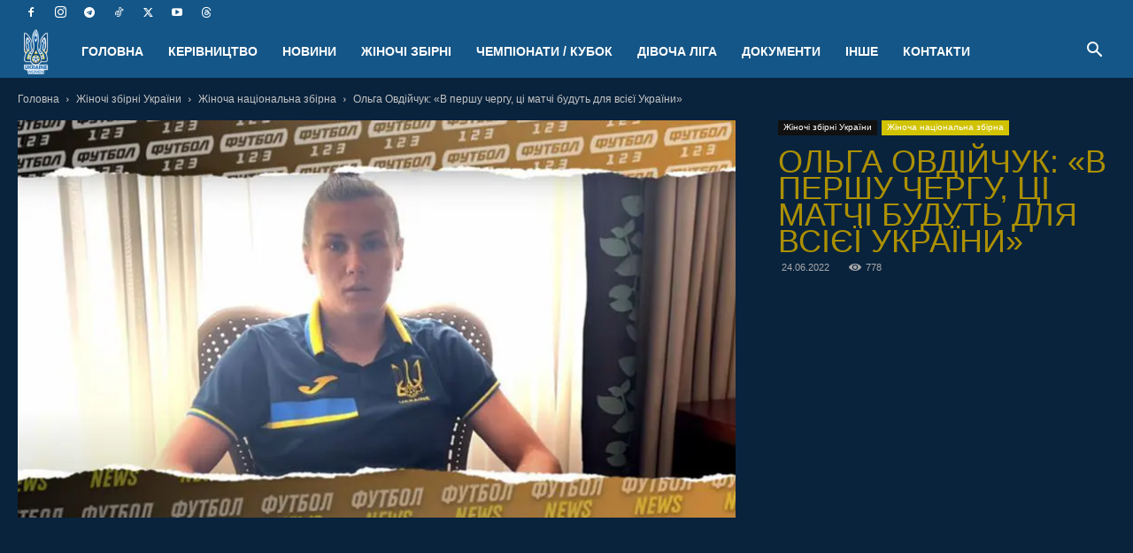

--- FILE ---
content_type: text/html; charset=UTF-8
request_url: https://womensfootball.com.ua/olga-ovdijchuk-v-pershu-chergu-ci-matchi-budut-dlya-vsiei-ukrainy/
body_size: 79635
content:
<!doctype html >
<!--[if IE 8]><html class="ie8" lang="en"> <![endif]-->
<!--[if IE 9]><html class="ie9" lang="en"> <![endif]-->
<!--[if gt IE 8]><!--><html lang="uk"> <!--<![endif]--><head><script data-no-optimize="1">var litespeed_docref=sessionStorage.getItem("litespeed_docref");litespeed_docref&&(Object.defineProperty(document,"referrer",{get:function(){return litespeed_docref}}),sessionStorage.removeItem("litespeed_docref"));</script> <title>Ольга Овдійчук: «В першу чергу, ці матчі будуть для всієї України» | офіційний сайт жіночого футболу УАФ</title><meta charset="UTF-8" /><meta name="viewport" content="width=device-width, initial-scale=1.0"><link rel="pingback" href="https://womensfootball.com.ua/xmlrpc.php" /> <script data-cfasync="false" data-no-defer="1" data-no-minify="1" data-no-optimize="1">var ewww_webp_supported=!1;function check_webp_feature(A,e){var w;e=void 0!==e?e:function(){},ewww_webp_supported?e(ewww_webp_supported):((w=new Image).onload=function(){ewww_webp_supported=0<w.width&&0<w.height,e&&e(ewww_webp_supported)},w.onerror=function(){e&&e(!1)},w.src="data:image/webp;base64,"+{alpha:"UklGRkoAAABXRUJQVlA4WAoAAAAQAAAAAAAAAAAAQUxQSAwAAAARBxAR/Q9ERP8DAABWUDggGAAAABQBAJ0BKgEAAQAAAP4AAA3AAP7mtQAAAA=="}[A])}check_webp_feature("alpha");</script><script data-cfasync="false" data-no-defer="1" data-no-minify="1" data-no-optimize="1">var Arrive=function(c,w){"use strict";if(c.MutationObserver&&"undefined"!=typeof HTMLElement){var r,a=0,u=(r=HTMLElement.prototype.matches||HTMLElement.prototype.webkitMatchesSelector||HTMLElement.prototype.mozMatchesSelector||HTMLElement.prototype.msMatchesSelector,{matchesSelector:function(e,t){return e instanceof HTMLElement&&r.call(e,t)},addMethod:function(e,t,r){var a=e[t];e[t]=function(){return r.length==arguments.length?r.apply(this,arguments):"function"==typeof a?a.apply(this,arguments):void 0}},callCallbacks:function(e,t){t&&t.options.onceOnly&&1==t.firedElems.length&&(e=[e[0]]);for(var r,a=0;r=e[a];a++)r&&r.callback&&r.callback.call(r.elem,r.elem);t&&t.options.onceOnly&&1==t.firedElems.length&&t.me.unbindEventWithSelectorAndCallback.call(t.target,t.selector,t.callback)},checkChildNodesRecursively:function(e,t,r,a){for(var i,n=0;i=e[n];n++)r(i,t,a)&&a.push({callback:t.callback,elem:i}),0<i.childNodes.length&&u.checkChildNodesRecursively(i.childNodes,t,r,a)},mergeArrays:function(e,t){var r,a={};for(r in e)e.hasOwnProperty(r)&&(a[r]=e[r]);for(r in t)t.hasOwnProperty(r)&&(a[r]=t[r]);return a},toElementsArray:function(e){return e=void 0!==e&&("number"!=typeof e.length||e===c)?[e]:e}}),e=(l.prototype.addEvent=function(e,t,r,a){a={target:e,selector:t,options:r,callback:a,firedElems:[]};return this._beforeAdding&&this._beforeAdding(a),this._eventsBucket.push(a),a},l.prototype.removeEvent=function(e){for(var t,r=this._eventsBucket.length-1;t=this._eventsBucket[r];r--)e(t)&&(this._beforeRemoving&&this._beforeRemoving(t),(t=this._eventsBucket.splice(r,1))&&t.length&&(t[0].callback=null))},l.prototype.beforeAdding=function(e){this._beforeAdding=e},l.prototype.beforeRemoving=function(e){this._beforeRemoving=e},l),t=function(i,n){var o=new e,l=this,s={fireOnAttributesModification:!1};return o.beforeAdding(function(t){var e=t.target;e!==c.document&&e!==c||(e=document.getElementsByTagName("html")[0]);var r=new MutationObserver(function(e){n.call(this,e,t)}),a=i(t.options);r.observe(e,a),t.observer=r,t.me=l}),o.beforeRemoving(function(e){e.observer.disconnect()}),this.bindEvent=function(e,t,r){t=u.mergeArrays(s,t);for(var a=u.toElementsArray(this),i=0;i<a.length;i++)o.addEvent(a[i],e,t,r)},this.unbindEvent=function(){var r=u.toElementsArray(this);o.removeEvent(function(e){for(var t=0;t<r.length;t++)if(this===w||e.target===r[t])return!0;return!1})},this.unbindEventWithSelectorOrCallback=function(r){var a=u.toElementsArray(this),i=r,e="function"==typeof r?function(e){for(var t=0;t<a.length;t++)if((this===w||e.target===a[t])&&e.callback===i)return!0;return!1}:function(e){for(var t=0;t<a.length;t++)if((this===w||e.target===a[t])&&e.selector===r)return!0;return!1};o.removeEvent(e)},this.unbindEventWithSelectorAndCallback=function(r,a){var i=u.toElementsArray(this);o.removeEvent(function(e){for(var t=0;t<i.length;t++)if((this===w||e.target===i[t])&&e.selector===r&&e.callback===a)return!0;return!1})},this},i=new function(){var s={fireOnAttributesModification:!1,onceOnly:!1,existing:!1};function n(e,t,r){return!(!u.matchesSelector(e,t.selector)||(e._id===w&&(e._id=a++),-1!=t.firedElems.indexOf(e._id)))&&(t.firedElems.push(e._id),!0)}var c=(i=new t(function(e){var t={attributes:!1,childList:!0,subtree:!0};return e.fireOnAttributesModification&&(t.attributes=!0),t},function(e,i){e.forEach(function(e){var t=e.addedNodes,r=e.target,a=[];null!==t&&0<t.length?u.checkChildNodesRecursively(t,i,n,a):"attributes"===e.type&&n(r,i)&&a.push({callback:i.callback,elem:r}),u.callCallbacks(a,i)})})).bindEvent;return i.bindEvent=function(e,t,r){t=void 0===r?(r=t,s):u.mergeArrays(s,t);var a=u.toElementsArray(this);if(t.existing){for(var i=[],n=0;n<a.length;n++)for(var o=a[n].querySelectorAll(e),l=0;l<o.length;l++)i.push({callback:r,elem:o[l]});if(t.onceOnly&&i.length)return r.call(i[0].elem,i[0].elem);setTimeout(u.callCallbacks,1,i)}c.call(this,e,t,r)},i},o=new function(){var a={};function i(e,t){return u.matchesSelector(e,t.selector)}var n=(o=new t(function(){return{childList:!0,subtree:!0}},function(e,r){e.forEach(function(e){var t=e.removedNodes,e=[];null!==t&&0<t.length&&u.checkChildNodesRecursively(t,r,i,e),u.callCallbacks(e,r)})})).bindEvent;return o.bindEvent=function(e,t,r){t=void 0===r?(r=t,a):u.mergeArrays(a,t),n.call(this,e,t,r)},o};d(HTMLElement.prototype),d(NodeList.prototype),d(HTMLCollection.prototype),d(HTMLDocument.prototype),d(Window.prototype);var n={};return s(i,n,"unbindAllArrive"),s(o,n,"unbindAllLeave"),n}function l(){this._eventsBucket=[],this._beforeAdding=null,this._beforeRemoving=null}function s(e,t,r){u.addMethod(t,r,e.unbindEvent),u.addMethod(t,r,e.unbindEventWithSelectorOrCallback),u.addMethod(t,r,e.unbindEventWithSelectorAndCallback)}function d(e){e.arrive=i.bindEvent,s(i,e,"unbindArrive"),e.leave=o.bindEvent,s(o,e,"unbindLeave")}}(window,void 0),ewww_webp_supported=!1;function check_webp_feature(e,t){var r;ewww_webp_supported?t(ewww_webp_supported):((r=new Image).onload=function(){ewww_webp_supported=0<r.width&&0<r.height,t(ewww_webp_supported)},r.onerror=function(){t(!1)},r.src="data:image/webp;base64,"+{alpha:"UklGRkoAAABXRUJQVlA4WAoAAAAQAAAAAAAAAAAAQUxQSAwAAAARBxAR/Q9ERP8DAABWUDggGAAAABQBAJ0BKgEAAQAAAP4AAA3AAP7mtQAAAA==",animation:"UklGRlIAAABXRUJQVlA4WAoAAAASAAAAAAAAAAAAQU5JTQYAAAD/////AABBTk1GJgAAAAAAAAAAAAAAAAAAAGQAAABWUDhMDQAAAC8AAAAQBxAREYiI/gcA"}[e])}function ewwwLoadImages(e){if(e){for(var t=document.querySelectorAll(".batch-image img, .image-wrapper a, .ngg-pro-masonry-item a, .ngg-galleria-offscreen-seo-wrapper a"),r=0,a=t.length;r<a;r++)ewwwAttr(t[r],"data-src",t[r].getAttribute("data-webp")),ewwwAttr(t[r],"data-thumbnail",t[r].getAttribute("data-webp-thumbnail"));for(var i=document.querySelectorAll("div.woocommerce-product-gallery__image"),r=0,a=i.length;r<a;r++)ewwwAttr(i[r],"data-thumb",i[r].getAttribute("data-webp-thumb"))}for(var n=document.querySelectorAll("video"),r=0,a=n.length;r<a;r++)ewwwAttr(n[r],"poster",e?n[r].getAttribute("data-poster-webp"):n[r].getAttribute("data-poster-image"));for(var o,l=document.querySelectorAll("img.ewww_webp_lazy_load"),r=0,a=l.length;r<a;r++)e&&(ewwwAttr(l[r],"data-lazy-srcset",l[r].getAttribute("data-lazy-srcset-webp")),ewwwAttr(l[r],"data-srcset",l[r].getAttribute("data-srcset-webp")),ewwwAttr(l[r],"data-lazy-src",l[r].getAttribute("data-lazy-src-webp")),ewwwAttr(l[r],"data-src",l[r].getAttribute("data-src-webp")),ewwwAttr(l[r],"data-orig-file",l[r].getAttribute("data-webp-orig-file")),ewwwAttr(l[r],"data-medium-file",l[r].getAttribute("data-webp-medium-file")),ewwwAttr(l[r],"data-large-file",l[r].getAttribute("data-webp-large-file")),null!=(o=l[r].getAttribute("srcset"))&&!1!==o&&o.includes("R0lGOD")&&ewwwAttr(l[r],"src",l[r].getAttribute("data-lazy-src-webp"))),l[r].className=l[r].className.replace(/\bewww_webp_lazy_load\b/,"");for(var s=document.querySelectorAll(".ewww_webp"),r=0,a=s.length;r<a;r++)e?(ewwwAttr(s[r],"srcset",s[r].getAttribute("data-srcset-webp")),ewwwAttr(s[r],"src",s[r].getAttribute("data-src-webp")),ewwwAttr(s[r],"data-orig-file",s[r].getAttribute("data-webp-orig-file")),ewwwAttr(s[r],"data-medium-file",s[r].getAttribute("data-webp-medium-file")),ewwwAttr(s[r],"data-large-file",s[r].getAttribute("data-webp-large-file")),ewwwAttr(s[r],"data-large_image",s[r].getAttribute("data-webp-large_image")),ewwwAttr(s[r],"data-src",s[r].getAttribute("data-webp-src"))):(ewwwAttr(s[r],"srcset",s[r].getAttribute("data-srcset-img")),ewwwAttr(s[r],"src",s[r].getAttribute("data-src-img"))),s[r].className=s[r].className.replace(/\bewww_webp\b/,"ewww_webp_loaded");window.jQuery&&jQuery.fn.isotope&&jQuery.fn.imagesLoaded&&(jQuery(".fusion-posts-container-infinite").imagesLoaded(function(){jQuery(".fusion-posts-container-infinite").hasClass("isotope")&&jQuery(".fusion-posts-container-infinite").isotope()}),jQuery(".fusion-portfolio:not(.fusion-recent-works) .fusion-portfolio-wrapper").imagesLoaded(function(){jQuery(".fusion-portfolio:not(.fusion-recent-works) .fusion-portfolio-wrapper").isotope()}))}function ewwwWebPInit(e){ewwwLoadImages(e),ewwwNggLoadGalleries(e),document.arrive(".ewww_webp",function(){ewwwLoadImages(e)}),document.arrive(".ewww_webp_lazy_load",function(){ewwwLoadImages(e)}),document.arrive("videos",function(){ewwwLoadImages(e)}),"loading"==document.readyState?document.addEventListener("DOMContentLoaded",ewwwJSONParserInit):("undefined"!=typeof galleries&&ewwwNggParseGalleries(e),ewwwWooParseVariations(e))}function ewwwAttr(e,t,r){null!=r&&!1!==r&&e.setAttribute(t,r)}function ewwwJSONParserInit(){"undefined"!=typeof galleries&&check_webp_feature("alpha",ewwwNggParseGalleries),check_webp_feature("alpha",ewwwWooParseVariations)}function ewwwWooParseVariations(e){if(e)for(var t=document.querySelectorAll("form.variations_form"),r=0,a=t.length;r<a;r++){var i=t[r].getAttribute("data-product_variations"),n=!1;try{for(var o in i=JSON.parse(i))void 0!==i[o]&&void 0!==i[o].image&&(void 0!==i[o].image.src_webp&&(i[o].image.src=i[o].image.src_webp,n=!0),void 0!==i[o].image.srcset_webp&&(i[o].image.srcset=i[o].image.srcset_webp,n=!0),void 0!==i[o].image.full_src_webp&&(i[o].image.full_src=i[o].image.full_src_webp,n=!0),void 0!==i[o].image.gallery_thumbnail_src_webp&&(i[o].image.gallery_thumbnail_src=i[o].image.gallery_thumbnail_src_webp,n=!0),void 0!==i[o].image.thumb_src_webp&&(i[o].image.thumb_src=i[o].image.thumb_src_webp,n=!0));n&&ewwwAttr(t[r],"data-product_variations",JSON.stringify(i))}catch(e){}}}function ewwwNggParseGalleries(e){if(e)for(var t in galleries){var r=galleries[t];galleries[t].images_list=ewwwNggParseImageList(r.images_list)}}function ewwwNggLoadGalleries(e){e&&document.addEventListener("ngg.galleria.themeadded",function(e,t){window.ngg_galleria._create_backup=window.ngg_galleria.create,window.ngg_galleria.create=function(e,t){var r=$(e).data("id");return galleries["gallery_"+r].images_list=ewwwNggParseImageList(galleries["gallery_"+r].images_list),window.ngg_galleria._create_backup(e,t)}})}function ewwwNggParseImageList(e){for(var t in e){var r=e[t];if(void 0!==r["image-webp"]&&(e[t].image=r["image-webp"],delete e[t]["image-webp"]),void 0!==r["thumb-webp"]&&(e[t].thumb=r["thumb-webp"],delete e[t]["thumb-webp"]),void 0!==r.full_image_webp&&(e[t].full_image=r.full_image_webp,delete e[t].full_image_webp),void 0!==r.srcsets)for(var a in r.srcsets)nggSrcset=r.srcsets[a],void 0!==r.srcsets[a+"-webp"]&&(e[t].srcsets[a]=r.srcsets[a+"-webp"],delete e[t].srcsets[a+"-webp"]);if(void 0!==r.full_srcsets)for(var i in r.full_srcsets)nggFSrcset=r.full_srcsets[i],void 0!==r.full_srcsets[i+"-webp"]&&(e[t].full_srcsets[i]=r.full_srcsets[i+"-webp"],delete e[t].full_srcsets[i+"-webp"])}return e}check_webp_feature("alpha",ewwwWebPInit);</script><meta name='robots' content='index, follow, max-image-preview:large, max-snippet:-1, max-video-preview:-1' /><link rel="icon" type="image/png" href="http://womensfootball.com.ua/favicon.ico"><meta name="description" content="Жіночий футбол | Напередодні двох важливих ігор відбору на Кубок світу, жіноча збірна України зустрілася з родинами, які вимушено залишили країну. Гравчиня нашої команди | womensfootball.com.ua" /><link rel="canonical" href="https://www.womensfootball.com.ua/olga-ovdijchuk-v-pershu-chergu-ci-matchi-budut-dlya-vsiei-ukrainy/" /><meta property="og:locale" content="uk_UA" /><meta property="og:type" content="article" /><meta property="og:title" content="Ольга Овдійчук: «В першу чергу, ці матчі будуть для всієї України»" /><meta property="og:description" content="Жіночий футбол | Напередодні двох важливих ігор відбору на Кубок світу, жіноча збірна України зустрілася з родинами, які вимушено залишили країну. Гравчиня нашої команди | womensfootball.com.ua" /><meta property="og:url" content="https://www.womensfootball.com.ua/olga-ovdijchuk-v-pershu-chergu-ci-matchi-budut-dlya-vsiei-ukrainy/" /><meta property="og:site_name" content="ЖІНОЧИЙ ФУТБОЛ УКРАЇНИ УАФ" /><meta property="article:publisher" content="https://www.facebook.com/uafwomen" /><meta property="article:published_time" content="2022-06-24T14:42:52+00:00" /><meta property="og:image" content="https://www.womensfootball.com.ua/wp-content/uploads/2022/06/olga-ovdijchuk.jpg" /><meta property="og:image:width" content="800" /><meta property="og:image:height" content="443" /><meta property="og:image:type" content="image/jpeg" /><meta name="author" content="admin" /><meta name="twitter:card" content="summary_large_image" /><meta name="twitter:creator" content="@uafwomen" /><meta name="twitter:site" content="@uafwomen" /><meta name="twitter:label1" content="Написано" /><meta name="twitter:data1" content="admin" /> <script type="application/ld+json" class="yoast-schema-graph">{"@context":"https://schema.org","@graph":[{"@type":"Article","@id":"https://www.womensfootball.com.ua/olga-ovdijchuk-v-pershu-chergu-ci-matchi-budut-dlya-vsiei-ukrainy/#article","isPartOf":{"@id":"https://www.womensfootball.com.ua/olga-ovdijchuk-v-pershu-chergu-ci-matchi-budut-dlya-vsiei-ukrainy/"},"author":{"name":"admin","@id":"https://womensfootball.com.ua/#/schema/person/5181bb4158f32c363ceab6d67b4fd3e8"},"headline":"Ольга Овдійчук: «В першу чергу, ці матчі будуть для всієї України»","datePublished":"2022-06-24T14:42:52+00:00","mainEntityOfPage":{"@id":"https://www.womensfootball.com.ua/olga-ovdijchuk-v-pershu-chergu-ci-matchi-budut-dlya-vsiei-ukrainy/"},"wordCount":219,"publisher":{"@id":"https://womensfootball.com.ua/#organization"},"image":{"@id":"https://www.womensfootball.com.ua/olga-ovdijchuk-v-pershu-chergu-ci-matchi-budut-dlya-vsiei-ukrainy/#primaryimage"},"thumbnailUrl":"https://womensfootball.com.ua/wp-content/uploads/2022/06/olga-ovdijchuk.jpg","articleSection":["Жіноча національна збірна"],"inLanguage":"uk"},{"@type":"WebPage","@id":"https://www.womensfootball.com.ua/olga-ovdijchuk-v-pershu-chergu-ci-matchi-budut-dlya-vsiei-ukrainy/","url":"https://www.womensfootball.com.ua/olga-ovdijchuk-v-pershu-chergu-ci-matchi-budut-dlya-vsiei-ukrainy/","name":"Ольга Овдійчук: «В першу чергу, ці матчі будуть для всієї України» | офіційний сайт жіночого футболу УАФ","isPartOf":{"@id":"https://womensfootball.com.ua/#website"},"primaryImageOfPage":{"@id":"https://www.womensfootball.com.ua/olga-ovdijchuk-v-pershu-chergu-ci-matchi-budut-dlya-vsiei-ukrainy/#primaryimage"},"image":{"@id":"https://www.womensfootball.com.ua/olga-ovdijchuk-v-pershu-chergu-ci-matchi-budut-dlya-vsiei-ukrainy/#primaryimage"},"thumbnailUrl":"https://womensfootball.com.ua/wp-content/uploads/2022/06/olga-ovdijchuk.jpg","datePublished":"2022-06-24T14:42:52+00:00","description":"Жіночий футбол | Напередодні двох важливих ігор відбору на Кубок світу, жіноча збірна України зустрілася з родинами, які вимушено залишили країну. Гравчиня нашої команди | womensfootball.com.ua","breadcrumb":{"@id":"https://www.womensfootball.com.ua/olga-ovdijchuk-v-pershu-chergu-ci-matchi-budut-dlya-vsiei-ukrainy/#breadcrumb"},"inLanguage":"uk","potentialAction":[{"@type":"ReadAction","target":["https://www.womensfootball.com.ua/olga-ovdijchuk-v-pershu-chergu-ci-matchi-budut-dlya-vsiei-ukrainy/"]}]},{"@type":"ImageObject","inLanguage":"uk","@id":"https://www.womensfootball.com.ua/olga-ovdijchuk-v-pershu-chergu-ci-matchi-budut-dlya-vsiei-ukrainy/#primaryimage","url":"https://womensfootball.com.ua/wp-content/uploads/2022/06/olga-ovdijchuk.jpg","contentUrl":"https://womensfootball.com.ua/wp-content/uploads/2022/06/olga-ovdijchuk.jpg","width":800,"height":443,"caption":"Ольга Овдійчук: «В першу чергу, ці матчі будуть для всієї України»"},{"@type":"BreadcrumbList","@id":"https://www.womensfootball.com.ua/olga-ovdijchuk-v-pershu-chergu-ci-matchi-budut-dlya-vsiei-ukrainy/#breadcrumb","itemListElement":[{"@type":"ListItem","position":1,"name":"Головна Сторінка","item":"https://womensfootball.com.ua/"},{"@type":"ListItem","position":2,"name":"Всі новини","item":"https://womensfootball.com.ua/blog/"},{"@type":"ListItem","position":3,"name":"Ольга Овдійчук: «В першу чергу, ці матчі будуть для всієї України»"}]},{"@type":"WebSite","@id":"https://womensfootball.com.ua/#website","url":"https://womensfootball.com.ua/","name":"ЖІНОЧИЙ ФУТБОЛ УКРАЇНИ УАФ","description":"Новини жіночого футболу в Україні та світі","publisher":{"@id":"https://womensfootball.com.ua/#organization"},"potentialAction":[{"@type":"SearchAction","target":{"@type":"EntryPoint","urlTemplate":"https://womensfootball.com.ua/?s={search_term_string}"},"query-input":{"@type":"PropertyValueSpecification","valueRequired":true,"valueName":"search_term_string"}}],"inLanguage":"uk"},{"@type":"Organization","@id":"https://womensfootball.com.ua/#organization","name":"Відділ жіночого та дівочого футболу УАФ","alternateName":"Жіночий футбол УАФ","url":"https://womensfootball.com.ua/","logo":{"@type":"ImageObject","inLanguage":"uk","@id":"https://womensfootball.com.ua/#/schema/logo/image/","url":"https://womensfootball.com.ua/wp-content/uploads/2024/08/uaf_ukrainewomen_logo.png","contentUrl":"https://womensfootball.com.ua/wp-content/uploads/2024/08/uaf_ukrainewomen_logo.png","width":1596,"height":917,"caption":"Відділ жіночого та дівочого футболу УАФ"},"image":{"@id":"https://womensfootball.com.ua/#/schema/logo/image/"},"sameAs":["https://www.facebook.com/uafwomen","https://x.com/uafwomen","https://www.instagram.com/uafwomen/","https://goo.gl/VHFHfv","https://t.me/uafwomen"]},{"@type":"Person","@id":"https://womensfootball.com.ua/#/schema/person/5181bb4158f32c363ceab6d67b4fd3e8","name":"admin","image":{"@type":"ImageObject","inLanguage":"uk","@id":"https://womensfootball.com.ua/#/schema/person/image/","url":"https://secure.gravatar.com/avatar/b6cb520c8a76e2330efcf057c973111195fcdd23a09ff997fc49110015891cff?s=96&d=mm&r=g","contentUrl":"https://secure.gravatar.com/avatar/b6cb520c8a76e2330efcf057c973111195fcdd23a09ff997fc49110015891cff?s=96&d=mm&r=g","caption":"admin"}}]}</script> <link rel="alternate" type="application/rss+xml" title="ЖІНОЧИЙ ФУТБОЛ УКРАЇНИ УАФ &raquo; стрічка" href="https://womensfootball.com.ua/feed/" /><style id='wp-img-auto-sizes-contain-inline-css' type='text/css'>img:is([sizes=auto i],[sizes^="auto," i]){contain-intrinsic-size:3000px 1500px}
/*# sourceURL=wp-img-auto-sizes-contain-inline-css */</style><link data-optimized="2" rel="stylesheet" href="https://womensfootball.com.ua/wp-content/litespeed/css/d1345f3bc2155a3956bc6de13bfb60ab.css?ver=63ccf" /><style id='global-styles-inline-css' type='text/css'>:root{--wp--preset--aspect-ratio--square: 1;--wp--preset--aspect-ratio--4-3: 4/3;--wp--preset--aspect-ratio--3-4: 3/4;--wp--preset--aspect-ratio--3-2: 3/2;--wp--preset--aspect-ratio--2-3: 2/3;--wp--preset--aspect-ratio--16-9: 16/9;--wp--preset--aspect-ratio--9-16: 9/16;--wp--preset--color--black: #000000;--wp--preset--color--cyan-bluish-gray: #abb8c3;--wp--preset--color--white: #ffffff;--wp--preset--color--pale-pink: #f78da7;--wp--preset--color--vivid-red: #cf2e2e;--wp--preset--color--luminous-vivid-orange: #ff6900;--wp--preset--color--luminous-vivid-amber: #fcb900;--wp--preset--color--light-green-cyan: #7bdcb5;--wp--preset--color--vivid-green-cyan: #00d084;--wp--preset--color--pale-cyan-blue: #8ed1fc;--wp--preset--color--vivid-cyan-blue: #0693e3;--wp--preset--color--vivid-purple: #9b51e0;--wp--preset--gradient--vivid-cyan-blue-to-vivid-purple: linear-gradient(135deg,rgb(6,147,227) 0%,rgb(155,81,224) 100%);--wp--preset--gradient--light-green-cyan-to-vivid-green-cyan: linear-gradient(135deg,rgb(122,220,180) 0%,rgb(0,208,130) 100%);--wp--preset--gradient--luminous-vivid-amber-to-luminous-vivid-orange: linear-gradient(135deg,rgb(252,185,0) 0%,rgb(255,105,0) 100%);--wp--preset--gradient--luminous-vivid-orange-to-vivid-red: linear-gradient(135deg,rgb(255,105,0) 0%,rgb(207,46,46) 100%);--wp--preset--gradient--very-light-gray-to-cyan-bluish-gray: linear-gradient(135deg,rgb(238,238,238) 0%,rgb(169,184,195) 100%);--wp--preset--gradient--cool-to-warm-spectrum: linear-gradient(135deg,rgb(74,234,220) 0%,rgb(151,120,209) 20%,rgb(207,42,186) 40%,rgb(238,44,130) 60%,rgb(251,105,98) 80%,rgb(254,248,76) 100%);--wp--preset--gradient--blush-light-purple: linear-gradient(135deg,rgb(255,206,236) 0%,rgb(152,150,240) 100%);--wp--preset--gradient--blush-bordeaux: linear-gradient(135deg,rgb(254,205,165) 0%,rgb(254,45,45) 50%,rgb(107,0,62) 100%);--wp--preset--gradient--luminous-dusk: linear-gradient(135deg,rgb(255,203,112) 0%,rgb(199,81,192) 50%,rgb(65,88,208) 100%);--wp--preset--gradient--pale-ocean: linear-gradient(135deg,rgb(255,245,203) 0%,rgb(182,227,212) 50%,rgb(51,167,181) 100%);--wp--preset--gradient--electric-grass: linear-gradient(135deg,rgb(202,248,128) 0%,rgb(113,206,126) 100%);--wp--preset--gradient--midnight: linear-gradient(135deg,rgb(2,3,129) 0%,rgb(40,116,252) 100%);--wp--preset--font-size--small: 11px;--wp--preset--font-size--medium: 20px;--wp--preset--font-size--large: 32px;--wp--preset--font-size--x-large: 42px;--wp--preset--font-size--regular: 15px;--wp--preset--font-size--larger: 50px;--wp--preset--spacing--20: 0.44rem;--wp--preset--spacing--30: 0.67rem;--wp--preset--spacing--40: 1rem;--wp--preset--spacing--50: 1.5rem;--wp--preset--spacing--60: 2.25rem;--wp--preset--spacing--70: 3.38rem;--wp--preset--spacing--80: 5.06rem;--wp--preset--shadow--natural: 6px 6px 9px rgba(0, 0, 0, 0.2);--wp--preset--shadow--deep: 12px 12px 50px rgba(0, 0, 0, 0.4);--wp--preset--shadow--sharp: 6px 6px 0px rgba(0, 0, 0, 0.2);--wp--preset--shadow--outlined: 6px 6px 0px -3px rgb(255, 255, 255), 6px 6px rgb(0, 0, 0);--wp--preset--shadow--crisp: 6px 6px 0px rgb(0, 0, 0);}:where(.is-layout-flex){gap: 0.5em;}:where(.is-layout-grid){gap: 0.5em;}body .is-layout-flex{display: flex;}.is-layout-flex{flex-wrap: wrap;align-items: center;}.is-layout-flex > :is(*, div){margin: 0;}body .is-layout-grid{display: grid;}.is-layout-grid > :is(*, div){margin: 0;}:where(.wp-block-columns.is-layout-flex){gap: 2em;}:where(.wp-block-columns.is-layout-grid){gap: 2em;}:where(.wp-block-post-template.is-layout-flex){gap: 1.25em;}:where(.wp-block-post-template.is-layout-grid){gap: 1.25em;}.has-black-color{color: var(--wp--preset--color--black) !important;}.has-cyan-bluish-gray-color{color: var(--wp--preset--color--cyan-bluish-gray) !important;}.has-white-color{color: var(--wp--preset--color--white) !important;}.has-pale-pink-color{color: var(--wp--preset--color--pale-pink) !important;}.has-vivid-red-color{color: var(--wp--preset--color--vivid-red) !important;}.has-luminous-vivid-orange-color{color: var(--wp--preset--color--luminous-vivid-orange) !important;}.has-luminous-vivid-amber-color{color: var(--wp--preset--color--luminous-vivid-amber) !important;}.has-light-green-cyan-color{color: var(--wp--preset--color--light-green-cyan) !important;}.has-vivid-green-cyan-color{color: var(--wp--preset--color--vivid-green-cyan) !important;}.has-pale-cyan-blue-color{color: var(--wp--preset--color--pale-cyan-blue) !important;}.has-vivid-cyan-blue-color{color: var(--wp--preset--color--vivid-cyan-blue) !important;}.has-vivid-purple-color{color: var(--wp--preset--color--vivid-purple) !important;}.has-black-background-color{background-color: var(--wp--preset--color--black) !important;}.has-cyan-bluish-gray-background-color{background-color: var(--wp--preset--color--cyan-bluish-gray) !important;}.has-white-background-color{background-color: var(--wp--preset--color--white) !important;}.has-pale-pink-background-color{background-color: var(--wp--preset--color--pale-pink) !important;}.has-vivid-red-background-color{background-color: var(--wp--preset--color--vivid-red) !important;}.has-luminous-vivid-orange-background-color{background-color: var(--wp--preset--color--luminous-vivid-orange) !important;}.has-luminous-vivid-amber-background-color{background-color: var(--wp--preset--color--luminous-vivid-amber) !important;}.has-light-green-cyan-background-color{background-color: var(--wp--preset--color--light-green-cyan) !important;}.has-vivid-green-cyan-background-color{background-color: var(--wp--preset--color--vivid-green-cyan) !important;}.has-pale-cyan-blue-background-color{background-color: var(--wp--preset--color--pale-cyan-blue) !important;}.has-vivid-cyan-blue-background-color{background-color: var(--wp--preset--color--vivid-cyan-blue) !important;}.has-vivid-purple-background-color{background-color: var(--wp--preset--color--vivid-purple) !important;}.has-black-border-color{border-color: var(--wp--preset--color--black) !important;}.has-cyan-bluish-gray-border-color{border-color: var(--wp--preset--color--cyan-bluish-gray) !important;}.has-white-border-color{border-color: var(--wp--preset--color--white) !important;}.has-pale-pink-border-color{border-color: var(--wp--preset--color--pale-pink) !important;}.has-vivid-red-border-color{border-color: var(--wp--preset--color--vivid-red) !important;}.has-luminous-vivid-orange-border-color{border-color: var(--wp--preset--color--luminous-vivid-orange) !important;}.has-luminous-vivid-amber-border-color{border-color: var(--wp--preset--color--luminous-vivid-amber) !important;}.has-light-green-cyan-border-color{border-color: var(--wp--preset--color--light-green-cyan) !important;}.has-vivid-green-cyan-border-color{border-color: var(--wp--preset--color--vivid-green-cyan) !important;}.has-pale-cyan-blue-border-color{border-color: var(--wp--preset--color--pale-cyan-blue) !important;}.has-vivid-cyan-blue-border-color{border-color: var(--wp--preset--color--vivid-cyan-blue) !important;}.has-vivid-purple-border-color{border-color: var(--wp--preset--color--vivid-purple) !important;}.has-vivid-cyan-blue-to-vivid-purple-gradient-background{background: var(--wp--preset--gradient--vivid-cyan-blue-to-vivid-purple) !important;}.has-light-green-cyan-to-vivid-green-cyan-gradient-background{background: var(--wp--preset--gradient--light-green-cyan-to-vivid-green-cyan) !important;}.has-luminous-vivid-amber-to-luminous-vivid-orange-gradient-background{background: var(--wp--preset--gradient--luminous-vivid-amber-to-luminous-vivid-orange) !important;}.has-luminous-vivid-orange-to-vivid-red-gradient-background{background: var(--wp--preset--gradient--luminous-vivid-orange-to-vivid-red) !important;}.has-very-light-gray-to-cyan-bluish-gray-gradient-background{background: var(--wp--preset--gradient--very-light-gray-to-cyan-bluish-gray) !important;}.has-cool-to-warm-spectrum-gradient-background{background: var(--wp--preset--gradient--cool-to-warm-spectrum) !important;}.has-blush-light-purple-gradient-background{background: var(--wp--preset--gradient--blush-light-purple) !important;}.has-blush-bordeaux-gradient-background{background: var(--wp--preset--gradient--blush-bordeaux) !important;}.has-luminous-dusk-gradient-background{background: var(--wp--preset--gradient--luminous-dusk) !important;}.has-pale-ocean-gradient-background{background: var(--wp--preset--gradient--pale-ocean) !important;}.has-electric-grass-gradient-background{background: var(--wp--preset--gradient--electric-grass) !important;}.has-midnight-gradient-background{background: var(--wp--preset--gradient--midnight) !important;}.has-small-font-size{font-size: var(--wp--preset--font-size--small) !important;}.has-medium-font-size{font-size: var(--wp--preset--font-size--medium) !important;}.has-large-font-size{font-size: var(--wp--preset--font-size--large) !important;}.has-x-large-font-size{font-size: var(--wp--preset--font-size--x-large) !important;}
/*# sourceURL=global-styles-inline-css */</style><style id='classic-theme-styles-inline-css' type='text/css'>/*! This file is auto-generated */
.wp-block-button__link{color:#fff;background-color:#32373c;border-radius:9999px;box-shadow:none;text-decoration:none;padding:calc(.667em + 2px) calc(1.333em + 2px);font-size:1.125em}.wp-block-file__button{background:#32373c;color:#fff;text-decoration:none}
/*# sourceURL=/wp-includes/css/classic-themes.min.css */</style><style id='anwpfl_styles-inline-css' type='text/css'>[fl-x-cloak] { display: none !important; } .anwpfl-not-ready {opacity: 0; transition: opacity 0.5s ease; visibility: hidden;} .anwpfl-ready .anwpfl-not-ready {opacity: 1; visibility: visible;} body:not(.anwpfl-ready) .anwpfl-not-ready-0 {display: none !important;}
/*# sourceURL=anwpfl_styles-inline-css */</style><style id='td-theme-inline-css' type='text/css'>@media (max-width:767px){.td-header-desktop-wrap{display:none}}@media (min-width:767px){.td-header-mobile-wrap{display:none}}</style> <script type="litespeed/javascript" data-src="https://womensfootball.com.ua/wp-includes/js/jquery/jquery.min.js?ver=3.7.1" id="jquery-core-js"></script> <link rel='shortlink' href='https://womensfootball.com.ua/?p=24732' /> <script type="litespeed/javascript">window.tdb_global_vars={"wpRestUrl":"https:\/\/womensfootball.com.ua\/wp-json\/","permalinkStructure":"\/%postname%\/"};window.tdb_p_autoload_vars={"isAjax":!1,"isAdminBarShowing":!1,"autoloadStatus":"off","origPostEditUrl":null}</script> <style id="tdb-global-colors">:root{--accent-color:#fff}</style> <script id="td-generated-header-js" type="litespeed/javascript">var tdBlocksArray=[];function tdBlock(){this.id='';this.block_type=1;this.atts='';this.td_column_number='';this.td_current_page=1;this.post_count=0;this.found_posts=0;this.max_num_pages=0;this.td_filter_value='';this.is_ajax_running=!1;this.td_user_action='';this.header_color='';this.ajax_pagination_infinite_stop=''}(function(){var htmlTag=document.getElementsByTagName("html")[0];if(navigator.userAgent.indexOf("MSIE 10.0")>-1){htmlTag.className+=' ie10'}
if(!!navigator.userAgent.match(/Trident.*rv\:11\./)){htmlTag.className+=' ie11'}
if(navigator.userAgent.indexOf("Edge")>-1){htmlTag.className+=' ieEdge'}
if(/(iPad|iPhone|iPod)/g.test(navigator.userAgent)){htmlTag.className+=' td-md-is-ios'}
var user_agent=navigator.userAgent.toLowerCase();if(user_agent.indexOf("android")>-1){htmlTag.className+=' td-md-is-android'}
if(-1!==navigator.userAgent.indexOf('Mac OS X')){htmlTag.className+=' td-md-is-os-x'}
if(/chrom(e|ium)/.test(navigator.userAgent.toLowerCase())){htmlTag.className+=' td-md-is-chrome'}
if(-1!==navigator.userAgent.indexOf('Firefox')){htmlTag.className+=' td-md-is-firefox'}
if(-1!==navigator.userAgent.indexOf('Safari')&&-1===navigator.userAgent.indexOf('Chrome')){htmlTag.className+=' td-md-is-safari'}
if(-1!==navigator.userAgent.indexOf('IEMobile')){htmlTag.className+=' td-md-is-iemobile'}})();var tdLocalCache={};(function(){"use strict";tdLocalCache={data:{},remove:function(resource_id){delete tdLocalCache.data[resource_id]},exist:function(resource_id){return tdLocalCache.data.hasOwnProperty(resource_id)&&tdLocalCache.data[resource_id]!==null},get:function(resource_id){return tdLocalCache.data[resource_id]},set:function(resource_id,cachedData){tdLocalCache.remove(resource_id);tdLocalCache.data[resource_id]=cachedData}}})();var td_viewport_interval_list=[{"limitBottom":767,"sidebarWidth":228},{"limitBottom":1018,"sidebarWidth":300},{"limitBottom":1140,"sidebarWidth":324}];var td_animation_stack_effect="type0";var tds_animation_stack=!0;var td_animation_stack_specific_selectors=".entry-thumb, img, .td-lazy-img";var td_animation_stack_general_selectors=".td-animation-stack img, .td-animation-stack .entry-thumb, .post img, .td-animation-stack .td-lazy-img";var tds_general_modal_image="yes";var tdc_is_installed="yes";var tdc_domain_active=!1;var td_ajax_url="https:\/\/womensfootball.com.ua\/wp-admin\/admin-ajax.php?td_theme_name=Newspaper&v=12.7.1";var td_get_template_directory_uri="https:\/\/womensfootball.com.ua\/wp-content\/plugins\/td-composer\/legacy\/common";var tds_snap_menu="";var tds_logo_on_sticky="";var tds_header_style="5";var td_please_wait="\u0431\u0443\u0434\u044c \u043b\u0430\u0441\u043a\u0430, \u0437\u0430\u0447\u0435\u043a\u0430\u0439\u0442\u0435 ...";var td_email_user_pass_incorrect="\u043a\u043e\u0440\u0438\u0441\u0442\u0443\u0432\u0430\u0447\u0430 \u0430\u0431\u043e \u043f\u0430\u0440\u043e\u043b\u044c \u043d\u0435\u043f\u0440\u0430\u0432\u0438\u043b\u044c\u043d\u0438\u0439!";var td_email_user_incorrect="\u0435\u043b\u0435\u043a\u0442\u0440\u043e\u043d\u043d\u043e\u044e \u043f\u043e\u0448\u0442\u043e\u044e \u0430\u0431\u043e \u0456\u043c'\u044f \u043a\u043e\u0440\u0438\u0441\u0442\u0443\u0432\u0430\u0447\u0430 \u043d\u0435\u043f\u0440\u0430\u0432\u0438\u043b\u044c\u043d\u043e!";var td_email_incorrect="E-mail \u043d\u0435\u043f\u0440\u0430\u0432\u0438\u043b\u044c\u043d\u043e!";var td_user_incorrect="Username incorrect!";var td_email_user_empty="Email or username empty!";var td_pass_empty="Pass empty!";var td_pass_pattern_incorrect="Invalid Pass Pattern!";var td_retype_pass_incorrect="Retyped Pass incorrect!";var tds_more_articles_on_post_enable="";var tds_more_articles_on_post_time_to_wait="";var tds_more_articles_on_post_pages_distance_from_top=0;var tds_captcha="";var tds_theme_color_site_wide="#145687";var tds_smart_sidebar="";var tdThemeName="Newspaper";var tdThemeNameWl="Newspaper";var td_magnific_popup_translation_tPrev="\u043f\u043e\u043f\u0435\u0440\u0435\u0434\u043d\u044f (\u043b\u0456\u0432\u043e\u0440\u0443\u0447 \u043a\u043b\u0430\u0432\u0456\u0448\u0443 \u0437\u0456 \u0441\u0442\u0440\u0456\u043b\u043a\u043e\u044e)";var td_magnific_popup_translation_tNext="\u041d\u0430\u0441\u0442\u0443\u043f\u043d\u0438\u0439 (\u0441\u0442\u0440\u0456\u043b\u043a\u0430 \u0432\u043f\u0440\u0430\u0432\u043e)";var td_magnific_popup_translation_tCounter="%curr% \u0437 %total%";var td_magnific_popup_translation_ajax_tError="\u043a\u043e\u043d\u0442\u0435\u043d\u0442 \u0437 %url% \u043d\u0435 \u043c\u043e\u0436\u0435 \u0431\u0443\u0442\u0438 \u0437\u0430\u0432\u0430\u043d\u0442\u0430\u0436\u0435\u043d\u0438\u0439.";var td_magnific_popup_translation_image_tError="\u0417\u043e\u0431\u0440\u0430\u0436\u0435\u043d\u043d\u044f #%curr% \u043d\u0435 \u043c\u043e\u0436\u0435 \u0431\u0443\u0442\u0438 \u0437\u0430\u0432\u0430\u043d\u0442\u0430\u0436\u0435\u043d\u0438\u0439.";var tdBlockNonce="7be533e8f1";var tdMobileMenu="enabled";var tdMobileSearch="enabled";var tdsDateFormat="l, F j, Y";var tdDateNamesI18n={"month_names":["\u0421\u0456\u0447\u0435\u043d\u044c","\u041b\u044e\u0442\u0438\u0439","\u0411\u0435\u0440\u0435\u0437\u0435\u043d\u044c","\u041a\u0432\u0456\u0442\u0435\u043d\u044c","\u0422\u0440\u0430\u0432\u0435\u043d\u044c","\u0427\u0435\u0440\u0432\u0435\u043d\u044c","\u041b\u0438\u043f\u0435\u043d\u044c","\u0421\u0435\u0440\u043f\u0435\u043d\u044c","\u0412\u0435\u0440\u0435\u0441\u0435\u043d\u044c","\u0416\u043e\u0432\u0442\u0435\u043d\u044c","\u041b\u0438\u0441\u0442\u043e\u043f\u0430\u0434","\u0413\u0440\u0443\u0434\u0435\u043d\u044c"],"month_names_short":["\u0421\u0456\u0447","\u041b\u044e\u0442","\u0411\u0435\u0440","\u041a\u0432\u0456","\u0422\u0440\u0430","\u0427\u0435\u0440","\u041b\u0438\u043f","\u0421\u0435\u0440","\u0412\u0435\u0440","\u0416\u043e\u0432","\u041b\u0438\u0441","\u0413\u0440\u0443"],"day_names":["\u041d\u0435\u0434\u0456\u043b\u044f","\u041f\u043e\u043d\u0435\u0434\u0456\u043b\u043e\u043a","\u0412\u0456\u0432\u0442\u043e\u0440\u043e\u043a","\u0421\u0435\u0440\u0435\u0434\u0430","\u0427\u0435\u0442\u0432\u0435\u0440","\u041f\u2019\u044f\u0442\u043d\u0438\u0446\u044f","\u0421\u0443\u0431\u043e\u0442\u0430"],"day_names_short":["\u041d\u0434","\u041f\u043d","\u0412\u0442","\u0421\u0440","\u0427\u0442","\u041f\u0442","\u0421\u0431"]};var tdb_modal_confirm="Save";var tdb_modal_cancel="Cancel";var tdb_modal_confirm_alt="Yes";var tdb_modal_cancel_alt="No";var td_deploy_mode="deploy";var td_ad_background_click_link="";var td_ad_background_click_target=""</script> <style>.sf-menu ul .menu-item a{font-size:14px}:root{--td_theme_color:#145687;--td_slider_text:rgba(20,86,135,0.7);--td_header_color:#145687;--td_text_header_color:#ffffff;--td_mobile_menu_color:#145687;--td_mobile_gradient_one_mob:#145687;--td_mobile_gradient_two_mob:rgba(0,0,0,0.6);--td_mobile_button_background_mob:#0a0a0a;--td_mobile_button_color_mob:#145687}.td-header-style-12 .td-header-menu-wrap-full,.td-header-style-12 .td-affix,.td-grid-style-1.td-hover-1 .td-big-grid-post:hover .td-post-category,.td-grid-style-5.td-hover-1 .td-big-grid-post:hover .td-post-category,.td_category_template_3 .td-current-sub-category,.td_category_template_8 .td-category-header .td-category a.td-current-sub-category,.td_category_template_4 .td-category-siblings .td-category a:hover,.td_block_big_grid_9.td-grid-style-1 .td-post-category,.td_block_big_grid_9.td-grid-style-5 .td-post-category,.td-grid-style-6.td-hover-1 .td-module-thumb:after,.tdm-menu-active-style5 .td-header-menu-wrap .sf-menu>.current-menu-item>a,.tdm-menu-active-style5 .td-header-menu-wrap .sf-menu>.current-menu-ancestor>a,.tdm-menu-active-style5 .td-header-menu-wrap .sf-menu>.current-category-ancestor>a,.tdm-menu-active-style5 .td-header-menu-wrap .sf-menu>li>a:hover,.tdm-menu-active-style5 .td-header-menu-wrap .sf-menu>.sfHover>a{background-color:#145687}.td_mega_menu_sub_cats .cur-sub-cat,.td-mega-span h3 a:hover,.td_mod_mega_menu:hover .entry-title a,.header-search-wrap .result-msg a:hover,.td-header-top-menu .td-drop-down-search .td_module_wrap:hover .entry-title a,.td-header-top-menu .td-icon-search:hover,.td-header-wrap .result-msg a:hover,.top-header-menu li a:hover,.top-header-menu .current-menu-item>a,.top-header-menu .current-menu-ancestor>a,.top-header-menu .current-category-ancestor>a,.td-social-icon-wrap>a:hover,.td-header-sp-top-widget .td-social-icon-wrap a:hover,.td_mod_related_posts:hover h3>a,.td-post-template-11 .td-related-title .td-related-left:hover,.td-post-template-11 .td-related-title .td-related-right:hover,.td-post-template-11 .td-related-title .td-cur-simple-item,.td-post-template-11 .td_block_related_posts .td-next-prev-wrap a:hover,.td-category-header .td-pulldown-category-filter-link:hover,.td-category-siblings .td-subcat-dropdown a:hover,.td-category-siblings .td-subcat-dropdown a.td-current-sub-category,.footer-text-wrap .footer-email-wrap a,.footer-social-wrap a:hover,.td_module_17 .td-read-more a:hover,.td_module_18 .td-read-more a:hover,.td_module_19 .td-post-author-name a:hover,.td-pulldown-syle-2 .td-subcat-dropdown:hover .td-subcat-more span,.td-pulldown-syle-2 .td-subcat-dropdown:hover .td-subcat-more i,.td-pulldown-syle-3 .td-subcat-dropdown:hover .td-subcat-more span,.td-pulldown-syle-3 .td-subcat-dropdown:hover .td-subcat-more i,.tdm-menu-active-style3 .tdm-header.td-header-wrap .sf-menu>.current-category-ancestor>a,.tdm-menu-active-style3 .tdm-header.td-header-wrap .sf-menu>.current-menu-ancestor>a,.tdm-menu-active-style3 .tdm-header.td-header-wrap .sf-menu>.current-menu-item>a,.tdm-menu-active-style3 .tdm-header.td-header-wrap .sf-menu>.sfHover>a,.tdm-menu-active-style3 .tdm-header.td-header-wrap .sf-menu>li>a:hover{color:#145687}.td-mega-menu-page .wpb_content_element ul li a:hover,.td-theme-wrap .td-aj-search-results .td_module_wrap:hover .entry-title a,.td-theme-wrap .header-search-wrap .result-msg a:hover{color:#145687!important}.td_category_template_8 .td-category-header .td-category a.td-current-sub-category,.td_category_template_4 .td-category-siblings .td-category a:hover,.tdm-menu-active-style4 .tdm-header .sf-menu>.current-menu-item>a,.tdm-menu-active-style4 .tdm-header .sf-menu>.current-menu-ancestor>a,.tdm-menu-active-style4 .tdm-header .sf-menu>.current-category-ancestor>a,.tdm-menu-active-style4 .tdm-header .sf-menu>li>a:hover,.tdm-menu-active-style4 .tdm-header .sf-menu>.sfHover>a{border-color:#145687}.td-header-wrap .td-header-top-menu-full,.td-header-wrap .top-header-menu .sub-menu,.tdm-header-style-1.td-header-wrap .td-header-top-menu-full,.tdm-header-style-1.td-header-wrap .top-header-menu .sub-menu,.tdm-header-style-2.td-header-wrap .td-header-top-menu-full,.tdm-header-style-2.td-header-wrap .top-header-menu .sub-menu,.tdm-header-style-3.td-header-wrap .td-header-top-menu-full,.tdm-header-style-3.td-header-wrap .top-header-menu .sub-menu{background-color:#145687}.td-header-style-8 .td-header-top-menu-full{background-color:transparent}.td-header-style-8 .td-header-top-menu-full .td-header-top-menu{background-color:#145687;padding-left:15px;padding-right:15px}.td-header-wrap .td-header-top-menu-full .td-header-top-menu,.td-header-wrap .td-header-top-menu-full{border-bottom:none}.td-header-top-menu,.td-header-top-menu a,.td-header-wrap .td-header-top-menu-full .td-header-top-menu,.td-header-wrap .td-header-top-menu-full a,.td-header-style-8 .td-header-top-menu,.td-header-style-8 .td-header-top-menu a,.td-header-top-menu .td-drop-down-search .entry-title a{color:#ffffff}.top-header-menu .current-menu-item>a,.top-header-menu .current-menu-ancestor>a,.top-header-menu .current-category-ancestor>a,.top-header-menu li a:hover,.td-header-sp-top-widget .td-icon-search:hover{color:#ffffff}.td-header-wrap .td-header-menu-wrap-full,.td-header-menu-wrap.td-affix,.td-header-style-3 .td-header-main-menu,.td-header-style-3 .td-affix .td-header-main-menu,.td-header-style-4 .td-header-main-menu,.td-header-style-4 .td-affix .td-header-main-menu,.td-header-style-8 .td-header-menu-wrap.td-affix,.td-header-style-8 .td-header-top-menu-full{background-color:#145687}.td-boxed-layout .td-header-style-3 .td-header-menu-wrap,.td-boxed-layout .td-header-style-4 .td-header-menu-wrap,.td-header-style-3 .td_stretch_content .td-header-menu-wrap,.td-header-style-4 .td_stretch_content .td-header-menu-wrap{background-color:#145687!important}@media (min-width:1019px){.td-header-style-1 .td-header-sp-recs,.td-header-style-1 .td-header-sp-logo{margin-bottom:28px}}@media (min-width:768px) and (max-width:1018px){.td-header-style-1 .td-header-sp-recs,.td-header-style-1 .td-header-sp-logo{margin-bottom:14px}}.td-header-style-7 .td-header-top-menu{border-bottom:none}.sf-menu>.current-menu-item>a:after,.sf-menu>.current-menu-ancestor>a:after,.sf-menu>.current-category-ancestor>a:after,.sf-menu>li:hover>a:after,.sf-menu>.sfHover>a:after,.td_block_mega_menu .td-next-prev-wrap a:hover,.td-mega-span .td-post-category:hover,.td-header-wrap .black-menu .sf-menu>li>a:hover,.td-header-wrap .black-menu .sf-menu>.current-menu-ancestor>a,.td-header-wrap .black-menu .sf-menu>.sfHover>a,.td-header-wrap .black-menu .sf-menu>.current-menu-item>a,.td-header-wrap .black-menu .sf-menu>.current-menu-ancestor>a,.td-header-wrap .black-menu .sf-menu>.current-category-ancestor>a,.tdm-menu-active-style5 .tdm-header .td-header-menu-wrap .sf-menu>.current-menu-item>a,.tdm-menu-active-style5 .tdm-header .td-header-menu-wrap .sf-menu>.current-menu-ancestor>a,.tdm-menu-active-style5 .tdm-header .td-header-menu-wrap .sf-menu>.current-category-ancestor>a,.tdm-menu-active-style5 .tdm-header .td-header-menu-wrap .sf-menu>li>a:hover,.tdm-menu-active-style5 .tdm-header .td-header-menu-wrap .sf-menu>.sfHover>a{background-color:#145687}.td_block_mega_menu .td-next-prev-wrap a:hover,.tdm-menu-active-style4 .tdm-header .sf-menu>.current-menu-item>a,.tdm-menu-active-style4 .tdm-header .sf-menu>.current-menu-ancestor>a,.tdm-menu-active-style4 .tdm-header .sf-menu>.current-category-ancestor>a,.tdm-menu-active-style4 .tdm-header .sf-menu>li>a:hover,.tdm-menu-active-style4 .tdm-header .sf-menu>.sfHover>a{border-color:#145687}.header-search-wrap .td-drop-down-search:before{border-color:transparent transparent #145687 transparent}.td_mega_menu_sub_cats .cur-sub-cat,.td_mod_mega_menu:hover .entry-title a,.td-theme-wrap .sf-menu ul .td-menu-item>a:hover,.td-theme-wrap .sf-menu ul .sfHover>a,.td-theme-wrap .sf-menu ul .current-menu-ancestor>a,.td-theme-wrap .sf-menu ul .current-category-ancestor>a,.td-theme-wrap .sf-menu ul .current-menu-item>a,.tdm-menu-active-style3 .tdm-header.td-header-wrap .sf-menu>.current-menu-item>a,.tdm-menu-active-style3 .tdm-header.td-header-wrap .sf-menu>.current-menu-ancestor>a,.tdm-menu-active-style3 .tdm-header.td-header-wrap .sf-menu>.current-category-ancestor>a,.tdm-menu-active-style3 .tdm-header.td-header-wrap .sf-menu>li>a:hover,.tdm-menu-active-style3 .tdm-header.td-header-wrap .sf-menu>.sfHover>a{color:#145687}.td-header-wrap .td-header-menu-wrap .sf-menu>li>a,.td-header-wrap .td-header-menu-social .td-social-icon-wrap a,.td-header-style-4 .td-header-menu-social .td-social-icon-wrap i,.td-header-style-5 .td-header-menu-social .td-social-icon-wrap i,.td-header-style-6 .td-header-menu-social .td-social-icon-wrap i,.td-header-style-12 .td-header-menu-social .td-social-icon-wrap i,.td-header-wrap .header-search-wrap #td-header-search-button .td-icon-search{color:#ffffff}.td-header-wrap .td-header-menu-social+.td-search-wrapper #td-header-search-button:before{background-color:#ffffff}.sf-menu ul .td-menu-item a{font-size:14px}.td-header-menu-wrap.td-affix,.td-header-style-3 .td-affix .td-header-main-menu,.td-header-style-4 .td-affix .td-header-main-menu,.td-header-style-8 .td-header-menu-wrap.td-affix{background-color:#145687}.td-affix .sf-menu>.current-menu-item>a:after,.td-affix .sf-menu>.current-menu-ancestor>a:after,.td-affix .sf-menu>.current-category-ancestor>a:after,.td-affix .sf-menu>li:hover>a:after,.td-affix .sf-menu>.sfHover>a:after,.td-header-wrap .td-affix .black-menu .sf-menu>li>a:hover,.td-header-wrap .td-affix .black-menu .sf-menu>.current-menu-ancestor>a,.td-header-wrap .td-affix .black-menu .sf-menu>.sfHover>a,.td-affix .header-search-wrap .td-drop-down-search:after,.td-affix .header-search-wrap .td-drop-down-search .btn:hover,.td-header-wrap .td-affix .black-menu .sf-menu>.current-menu-item>a,.td-header-wrap .td-affix .black-menu .sf-menu>.current-menu-ancestor>a,.td-header-wrap .td-affix .black-menu .sf-menu>.current-category-ancestor>a,.tdm-menu-active-style5 .tdm-header .td-header-menu-wrap.td-affix .sf-menu>.current-menu-item>a,.tdm-menu-active-style5 .tdm-header .td-header-menu-wrap.td-affix .sf-menu>.current-menu-ancestor>a,.tdm-menu-active-style5 .tdm-header .td-header-menu-wrap.td-affix .sf-menu>.current-category-ancestor>a,.tdm-menu-active-style5 .tdm-header .td-header-menu-wrap.td-affix .sf-menu>li>a:hover,.tdm-menu-active-style5 .tdm-header .td-header-menu-wrap.td-affix .sf-menu>.sfHover>a{background-color:#145687}.td-affix .header-search-wrap .td-drop-down-search:before{border-color:transparent transparent #145687 transparent}.tdm-menu-active-style4 .tdm-header .td-affix .sf-menu>.current-menu-item>a,.tdm-menu-active-style4 .tdm-header .td-affix .sf-menu>.current-menu-ancestor>a,.tdm-menu-active-style4 .tdm-header .td-affix .sf-menu>.current-category-ancestor>a,.tdm-menu-active-style4 .tdm-header .td-affix .sf-menu>li>a:hover,.tdm-menu-active-style4 .tdm-header .td-affix .sf-menu>.sfHover>a{border-color:#145687}.td-theme-wrap .td-affix .sf-menu ul .td-menu-item>a:hover,.td-theme-wrap .td-affix .sf-menu ul .sfHover>a,.td-theme-wrap .td-affix .sf-menu ul .current-menu-ancestor>a,.td-theme-wrap .td-affix .sf-menu ul .current-category-ancestor>a,.td-theme-wrap .td-affix .sf-menu ul .current-menu-item>a,.tdm-menu-active-style3 .tdm-header .td-affix .sf-menu>.current-menu-item>a,.tdm-menu-active-style3 .tdm-header .td-affix .sf-menu>.current-menu-ancestor>a,.tdm-menu-active-style3 .tdm-header .td-affix .sf-menu>.current-category-ancestor>a,.tdm-menu-active-style3 .tdm-header .td-affix .sf-menu>li>a:hover,.tdm-menu-active-style3 .tdm-header .td-affix .sf-menu>.sfHover>a{color:#145687}.td-header-wrap .td-header-menu-wrap.td-affix .sf-menu>li>a,.td-header-wrap .td-affix .td-header-menu-social .td-social-icon-wrap a,.td-header-style-4 .td-affix .td-header-menu-social .td-social-icon-wrap i,.td-header-style-5 .td-affix .td-header-menu-social .td-social-icon-wrap i,.td-header-style-6 .td-affix .td-header-menu-social .td-social-icon-wrap i,.td-header-style-12 .td-affix .td-header-menu-social .td-social-icon-wrap i,.td-header-wrap .td-affix .header-search-wrap .td-icon-search{color:rgba(255,255,255,0.01)}.td-header-wrap .td-affix .td-header-menu-social+.td-search-wrapper #td-header-search-button:before{background-color:rgba(255,255,255,0.01)}.td-theme-wrap .td-mega-span h3 a{color:#ffffff}.td-theme-wrap .header-search-wrap .td-drop-down-search .btn{background-color:#dd3333}.td-banner-wrap-full,.td-header-style-11 .td-logo-wrap-full{background-color:#145687}.td-header-style-11 .td-logo-wrap-full{border-bottom:0}@media (min-width:1019px){.td-header-style-2 .td-header-sp-recs,.td-header-style-5 .td-a-rec-id-header>div,.td-header-style-5 .td-g-rec-id-header>.adsbygoogle,.td-header-style-6 .td-a-rec-id-header>div,.td-header-style-6 .td-g-rec-id-header>.adsbygoogle,.td-header-style-7 .td-a-rec-id-header>div,.td-header-style-7 .td-g-rec-id-header>.adsbygoogle,.td-header-style-8 .td-a-rec-id-header>div,.td-header-style-8 .td-g-rec-id-header>.adsbygoogle,.td-header-style-12 .td-a-rec-id-header>div,.td-header-style-12 .td-g-rec-id-header>.adsbygoogle{margin-bottom:24px!important}}@media (min-width:768px) and (max-width:1018px){.td-header-style-2 .td-header-sp-recs,.td-header-style-5 .td-a-rec-id-header>div,.td-header-style-5 .td-g-rec-id-header>.adsbygoogle,.td-header-style-6 .td-a-rec-id-header>div,.td-header-style-6 .td-g-rec-id-header>.adsbygoogle,.td-header-style-7 .td-a-rec-id-header>div,.td-header-style-7 .td-g-rec-id-header>.adsbygoogle,.td-header-style-8 .td-a-rec-id-header>div,.td-header-style-8 .td-g-rec-id-header>.adsbygoogle,.td-header-style-12 .td-a-rec-id-header>div,.td-header-style-12 .td-g-rec-id-header>.adsbygoogle{margin-bottom:14px!important}}.td-header-wrap .td-logo-text-container .td-logo-text{color:#ffffff}.td-theme-wrap .sf-menu .td-normal-menu .sub-menu{background-color:#1e73be}.td-theme-wrap .sf-menu .td-normal-menu .sub-menu .td-menu-item>a{color:#ffffff}.td-theme-wrap .sf-menu .td-normal-menu .td-menu-item>a:hover,.td-theme-wrap .sf-menu .td-normal-menu .sfHover>a,.td-theme-wrap .sf-menu .td-normal-menu .current-menu-ancestor>a,.td-theme-wrap .sf-menu .td-normal-menu .current-category-ancestor>a,.td-theme-wrap .sf-menu .td-normal-menu .current-menu-item>a{background-color:#eeee22}.td-theme-wrap .sf-menu .td-normal-menu .td-menu-item>a:hover,.td-theme-wrap .sf-menu .td-normal-menu .sfHover>a,.td-theme-wrap .sf-menu .td-normal-menu .current-menu-ancestor>a,.td-theme-wrap .sf-menu .td-normal-menu .current-category-ancestor>a,.td-theme-wrap .sf-menu .td-normal-menu .current-menu-item>a{color:#1e73be}.td-header-bg:before{background-image:url('https://womensfootball.com.ua/wp-content/uploads/2025/11/adidas-uaf-women.jpg')}.td-header-bg:before{background-size:100% auto}.td-header-bg:before{background-position:center center}.post .td-post-header .entry-title{color:#145687}.td_module_15 .entry-title a{color:#145687}.block-title>span,.block-title>a,.widgettitle,body .td-trending-now-title,.wpb_tabs li a,.vc_tta-container .vc_tta-color-grey.vc_tta-tabs-position-top.vc_tta-style-classic .vc_tta-tabs-container .vc_tta-tab>a,.td-theme-wrap .td-related-title a,.woocommerce div.product .woocommerce-tabs ul.tabs li a,.woocommerce .product .products h2:not(.woocommerce-loop-product__title),.td-theme-wrap .td-block-title{font-weight:bold;text-transform:uppercase}.td_module_14 .td-module-title{font-weight:bold;text-transform:uppercase}.td-post-template-default .td-post-header .entry-title{font-family:"Helvetica Neue",Helvetica,Arial,sans-serif;font-weight:bold;text-transform:uppercase}.sf-menu ul .menu-item a{font-size:14px}:root{--td_theme_color:#145687;--td_slider_text:rgba(20,86,135,0.7);--td_header_color:#145687;--td_text_header_color:#ffffff;--td_mobile_menu_color:#145687;--td_mobile_gradient_one_mob:#145687;--td_mobile_gradient_two_mob:rgba(0,0,0,0.6);--td_mobile_button_background_mob:#0a0a0a;--td_mobile_button_color_mob:#145687}.td-header-style-12 .td-header-menu-wrap-full,.td-header-style-12 .td-affix,.td-grid-style-1.td-hover-1 .td-big-grid-post:hover .td-post-category,.td-grid-style-5.td-hover-1 .td-big-grid-post:hover .td-post-category,.td_category_template_3 .td-current-sub-category,.td_category_template_8 .td-category-header .td-category a.td-current-sub-category,.td_category_template_4 .td-category-siblings .td-category a:hover,.td_block_big_grid_9.td-grid-style-1 .td-post-category,.td_block_big_grid_9.td-grid-style-5 .td-post-category,.td-grid-style-6.td-hover-1 .td-module-thumb:after,.tdm-menu-active-style5 .td-header-menu-wrap .sf-menu>.current-menu-item>a,.tdm-menu-active-style5 .td-header-menu-wrap .sf-menu>.current-menu-ancestor>a,.tdm-menu-active-style5 .td-header-menu-wrap .sf-menu>.current-category-ancestor>a,.tdm-menu-active-style5 .td-header-menu-wrap .sf-menu>li>a:hover,.tdm-menu-active-style5 .td-header-menu-wrap .sf-menu>.sfHover>a{background-color:#145687}.td_mega_menu_sub_cats .cur-sub-cat,.td-mega-span h3 a:hover,.td_mod_mega_menu:hover .entry-title a,.header-search-wrap .result-msg a:hover,.td-header-top-menu .td-drop-down-search .td_module_wrap:hover .entry-title a,.td-header-top-menu .td-icon-search:hover,.td-header-wrap .result-msg a:hover,.top-header-menu li a:hover,.top-header-menu .current-menu-item>a,.top-header-menu .current-menu-ancestor>a,.top-header-menu .current-category-ancestor>a,.td-social-icon-wrap>a:hover,.td-header-sp-top-widget .td-social-icon-wrap a:hover,.td_mod_related_posts:hover h3>a,.td-post-template-11 .td-related-title .td-related-left:hover,.td-post-template-11 .td-related-title .td-related-right:hover,.td-post-template-11 .td-related-title .td-cur-simple-item,.td-post-template-11 .td_block_related_posts .td-next-prev-wrap a:hover,.td-category-header .td-pulldown-category-filter-link:hover,.td-category-siblings .td-subcat-dropdown a:hover,.td-category-siblings .td-subcat-dropdown a.td-current-sub-category,.footer-text-wrap .footer-email-wrap a,.footer-social-wrap a:hover,.td_module_17 .td-read-more a:hover,.td_module_18 .td-read-more a:hover,.td_module_19 .td-post-author-name a:hover,.td-pulldown-syle-2 .td-subcat-dropdown:hover .td-subcat-more span,.td-pulldown-syle-2 .td-subcat-dropdown:hover .td-subcat-more i,.td-pulldown-syle-3 .td-subcat-dropdown:hover .td-subcat-more span,.td-pulldown-syle-3 .td-subcat-dropdown:hover .td-subcat-more i,.tdm-menu-active-style3 .tdm-header.td-header-wrap .sf-menu>.current-category-ancestor>a,.tdm-menu-active-style3 .tdm-header.td-header-wrap .sf-menu>.current-menu-ancestor>a,.tdm-menu-active-style3 .tdm-header.td-header-wrap .sf-menu>.current-menu-item>a,.tdm-menu-active-style3 .tdm-header.td-header-wrap .sf-menu>.sfHover>a,.tdm-menu-active-style3 .tdm-header.td-header-wrap .sf-menu>li>a:hover{color:#145687}.td-mega-menu-page .wpb_content_element ul li a:hover,.td-theme-wrap .td-aj-search-results .td_module_wrap:hover .entry-title a,.td-theme-wrap .header-search-wrap .result-msg a:hover{color:#145687!important}.td_category_template_8 .td-category-header .td-category a.td-current-sub-category,.td_category_template_4 .td-category-siblings .td-category a:hover,.tdm-menu-active-style4 .tdm-header .sf-menu>.current-menu-item>a,.tdm-menu-active-style4 .tdm-header .sf-menu>.current-menu-ancestor>a,.tdm-menu-active-style4 .tdm-header .sf-menu>.current-category-ancestor>a,.tdm-menu-active-style4 .tdm-header .sf-menu>li>a:hover,.tdm-menu-active-style4 .tdm-header .sf-menu>.sfHover>a{border-color:#145687}.td-header-wrap .td-header-top-menu-full,.td-header-wrap .top-header-menu .sub-menu,.tdm-header-style-1.td-header-wrap .td-header-top-menu-full,.tdm-header-style-1.td-header-wrap .top-header-menu .sub-menu,.tdm-header-style-2.td-header-wrap .td-header-top-menu-full,.tdm-header-style-2.td-header-wrap .top-header-menu .sub-menu,.tdm-header-style-3.td-header-wrap .td-header-top-menu-full,.tdm-header-style-3.td-header-wrap .top-header-menu .sub-menu{background-color:#145687}.td-header-style-8 .td-header-top-menu-full{background-color:transparent}.td-header-style-8 .td-header-top-menu-full .td-header-top-menu{background-color:#145687;padding-left:15px;padding-right:15px}.td-header-wrap .td-header-top-menu-full .td-header-top-menu,.td-header-wrap .td-header-top-menu-full{border-bottom:none}.td-header-top-menu,.td-header-top-menu a,.td-header-wrap .td-header-top-menu-full .td-header-top-menu,.td-header-wrap .td-header-top-menu-full a,.td-header-style-8 .td-header-top-menu,.td-header-style-8 .td-header-top-menu a,.td-header-top-menu .td-drop-down-search .entry-title a{color:#ffffff}.top-header-menu .current-menu-item>a,.top-header-menu .current-menu-ancestor>a,.top-header-menu .current-category-ancestor>a,.top-header-menu li a:hover,.td-header-sp-top-widget .td-icon-search:hover{color:#ffffff}.td-header-wrap .td-header-menu-wrap-full,.td-header-menu-wrap.td-affix,.td-header-style-3 .td-header-main-menu,.td-header-style-3 .td-affix .td-header-main-menu,.td-header-style-4 .td-header-main-menu,.td-header-style-4 .td-affix .td-header-main-menu,.td-header-style-8 .td-header-menu-wrap.td-affix,.td-header-style-8 .td-header-top-menu-full{background-color:#145687}.td-boxed-layout .td-header-style-3 .td-header-menu-wrap,.td-boxed-layout .td-header-style-4 .td-header-menu-wrap,.td-header-style-3 .td_stretch_content .td-header-menu-wrap,.td-header-style-4 .td_stretch_content .td-header-menu-wrap{background-color:#145687!important}@media (min-width:1019px){.td-header-style-1 .td-header-sp-recs,.td-header-style-1 .td-header-sp-logo{margin-bottom:28px}}@media (min-width:768px) and (max-width:1018px){.td-header-style-1 .td-header-sp-recs,.td-header-style-1 .td-header-sp-logo{margin-bottom:14px}}.td-header-style-7 .td-header-top-menu{border-bottom:none}.sf-menu>.current-menu-item>a:after,.sf-menu>.current-menu-ancestor>a:after,.sf-menu>.current-category-ancestor>a:after,.sf-menu>li:hover>a:after,.sf-menu>.sfHover>a:after,.td_block_mega_menu .td-next-prev-wrap a:hover,.td-mega-span .td-post-category:hover,.td-header-wrap .black-menu .sf-menu>li>a:hover,.td-header-wrap .black-menu .sf-menu>.current-menu-ancestor>a,.td-header-wrap .black-menu .sf-menu>.sfHover>a,.td-header-wrap .black-menu .sf-menu>.current-menu-item>a,.td-header-wrap .black-menu .sf-menu>.current-menu-ancestor>a,.td-header-wrap .black-menu .sf-menu>.current-category-ancestor>a,.tdm-menu-active-style5 .tdm-header .td-header-menu-wrap .sf-menu>.current-menu-item>a,.tdm-menu-active-style5 .tdm-header .td-header-menu-wrap .sf-menu>.current-menu-ancestor>a,.tdm-menu-active-style5 .tdm-header .td-header-menu-wrap .sf-menu>.current-category-ancestor>a,.tdm-menu-active-style5 .tdm-header .td-header-menu-wrap .sf-menu>li>a:hover,.tdm-menu-active-style5 .tdm-header .td-header-menu-wrap .sf-menu>.sfHover>a{background-color:#145687}.td_block_mega_menu .td-next-prev-wrap a:hover,.tdm-menu-active-style4 .tdm-header .sf-menu>.current-menu-item>a,.tdm-menu-active-style4 .tdm-header .sf-menu>.current-menu-ancestor>a,.tdm-menu-active-style4 .tdm-header .sf-menu>.current-category-ancestor>a,.tdm-menu-active-style4 .tdm-header .sf-menu>li>a:hover,.tdm-menu-active-style4 .tdm-header .sf-menu>.sfHover>a{border-color:#145687}.header-search-wrap .td-drop-down-search:before{border-color:transparent transparent #145687 transparent}.td_mega_menu_sub_cats .cur-sub-cat,.td_mod_mega_menu:hover .entry-title a,.td-theme-wrap .sf-menu ul .td-menu-item>a:hover,.td-theme-wrap .sf-menu ul .sfHover>a,.td-theme-wrap .sf-menu ul .current-menu-ancestor>a,.td-theme-wrap .sf-menu ul .current-category-ancestor>a,.td-theme-wrap .sf-menu ul .current-menu-item>a,.tdm-menu-active-style3 .tdm-header.td-header-wrap .sf-menu>.current-menu-item>a,.tdm-menu-active-style3 .tdm-header.td-header-wrap .sf-menu>.current-menu-ancestor>a,.tdm-menu-active-style3 .tdm-header.td-header-wrap .sf-menu>.current-category-ancestor>a,.tdm-menu-active-style3 .tdm-header.td-header-wrap .sf-menu>li>a:hover,.tdm-menu-active-style3 .tdm-header.td-header-wrap .sf-menu>.sfHover>a{color:#145687}.td-header-wrap .td-header-menu-wrap .sf-menu>li>a,.td-header-wrap .td-header-menu-social .td-social-icon-wrap a,.td-header-style-4 .td-header-menu-social .td-social-icon-wrap i,.td-header-style-5 .td-header-menu-social .td-social-icon-wrap i,.td-header-style-6 .td-header-menu-social .td-social-icon-wrap i,.td-header-style-12 .td-header-menu-social .td-social-icon-wrap i,.td-header-wrap .header-search-wrap #td-header-search-button .td-icon-search{color:#ffffff}.td-header-wrap .td-header-menu-social+.td-search-wrapper #td-header-search-button:before{background-color:#ffffff}.sf-menu ul .td-menu-item a{font-size:14px}.td-header-menu-wrap.td-affix,.td-header-style-3 .td-affix .td-header-main-menu,.td-header-style-4 .td-affix .td-header-main-menu,.td-header-style-8 .td-header-menu-wrap.td-affix{background-color:#145687}.td-affix .sf-menu>.current-menu-item>a:after,.td-affix .sf-menu>.current-menu-ancestor>a:after,.td-affix .sf-menu>.current-category-ancestor>a:after,.td-affix .sf-menu>li:hover>a:after,.td-affix .sf-menu>.sfHover>a:after,.td-header-wrap .td-affix .black-menu .sf-menu>li>a:hover,.td-header-wrap .td-affix .black-menu .sf-menu>.current-menu-ancestor>a,.td-header-wrap .td-affix .black-menu .sf-menu>.sfHover>a,.td-affix .header-search-wrap .td-drop-down-search:after,.td-affix .header-search-wrap .td-drop-down-search .btn:hover,.td-header-wrap .td-affix .black-menu .sf-menu>.current-menu-item>a,.td-header-wrap .td-affix .black-menu .sf-menu>.current-menu-ancestor>a,.td-header-wrap .td-affix .black-menu .sf-menu>.current-category-ancestor>a,.tdm-menu-active-style5 .tdm-header .td-header-menu-wrap.td-affix .sf-menu>.current-menu-item>a,.tdm-menu-active-style5 .tdm-header .td-header-menu-wrap.td-affix .sf-menu>.current-menu-ancestor>a,.tdm-menu-active-style5 .tdm-header .td-header-menu-wrap.td-affix .sf-menu>.current-category-ancestor>a,.tdm-menu-active-style5 .tdm-header .td-header-menu-wrap.td-affix .sf-menu>li>a:hover,.tdm-menu-active-style5 .tdm-header .td-header-menu-wrap.td-affix .sf-menu>.sfHover>a{background-color:#145687}.td-affix .header-search-wrap .td-drop-down-search:before{border-color:transparent transparent #145687 transparent}.tdm-menu-active-style4 .tdm-header .td-affix .sf-menu>.current-menu-item>a,.tdm-menu-active-style4 .tdm-header .td-affix .sf-menu>.current-menu-ancestor>a,.tdm-menu-active-style4 .tdm-header .td-affix .sf-menu>.current-category-ancestor>a,.tdm-menu-active-style4 .tdm-header .td-affix .sf-menu>li>a:hover,.tdm-menu-active-style4 .tdm-header .td-affix .sf-menu>.sfHover>a{border-color:#145687}.td-theme-wrap .td-affix .sf-menu ul .td-menu-item>a:hover,.td-theme-wrap .td-affix .sf-menu ul .sfHover>a,.td-theme-wrap .td-affix .sf-menu ul .current-menu-ancestor>a,.td-theme-wrap .td-affix .sf-menu ul .current-category-ancestor>a,.td-theme-wrap .td-affix .sf-menu ul .current-menu-item>a,.tdm-menu-active-style3 .tdm-header .td-affix .sf-menu>.current-menu-item>a,.tdm-menu-active-style3 .tdm-header .td-affix .sf-menu>.current-menu-ancestor>a,.tdm-menu-active-style3 .tdm-header .td-affix .sf-menu>.current-category-ancestor>a,.tdm-menu-active-style3 .tdm-header .td-affix .sf-menu>li>a:hover,.tdm-menu-active-style3 .tdm-header .td-affix .sf-menu>.sfHover>a{color:#145687}.td-header-wrap .td-header-menu-wrap.td-affix .sf-menu>li>a,.td-header-wrap .td-affix .td-header-menu-social .td-social-icon-wrap a,.td-header-style-4 .td-affix .td-header-menu-social .td-social-icon-wrap i,.td-header-style-5 .td-affix .td-header-menu-social .td-social-icon-wrap i,.td-header-style-6 .td-affix .td-header-menu-social .td-social-icon-wrap i,.td-header-style-12 .td-affix .td-header-menu-social .td-social-icon-wrap i,.td-header-wrap .td-affix .header-search-wrap .td-icon-search{color:rgba(255,255,255,0.01)}.td-header-wrap .td-affix .td-header-menu-social+.td-search-wrapper #td-header-search-button:before{background-color:rgba(255,255,255,0.01)}.td-theme-wrap .td-mega-span h3 a{color:#ffffff}.td-theme-wrap .header-search-wrap .td-drop-down-search .btn{background-color:#dd3333}.td-banner-wrap-full,.td-header-style-11 .td-logo-wrap-full{background-color:#145687}.td-header-style-11 .td-logo-wrap-full{border-bottom:0}@media (min-width:1019px){.td-header-style-2 .td-header-sp-recs,.td-header-style-5 .td-a-rec-id-header>div,.td-header-style-5 .td-g-rec-id-header>.adsbygoogle,.td-header-style-6 .td-a-rec-id-header>div,.td-header-style-6 .td-g-rec-id-header>.adsbygoogle,.td-header-style-7 .td-a-rec-id-header>div,.td-header-style-7 .td-g-rec-id-header>.adsbygoogle,.td-header-style-8 .td-a-rec-id-header>div,.td-header-style-8 .td-g-rec-id-header>.adsbygoogle,.td-header-style-12 .td-a-rec-id-header>div,.td-header-style-12 .td-g-rec-id-header>.adsbygoogle{margin-bottom:24px!important}}@media (min-width:768px) and (max-width:1018px){.td-header-style-2 .td-header-sp-recs,.td-header-style-5 .td-a-rec-id-header>div,.td-header-style-5 .td-g-rec-id-header>.adsbygoogle,.td-header-style-6 .td-a-rec-id-header>div,.td-header-style-6 .td-g-rec-id-header>.adsbygoogle,.td-header-style-7 .td-a-rec-id-header>div,.td-header-style-7 .td-g-rec-id-header>.adsbygoogle,.td-header-style-8 .td-a-rec-id-header>div,.td-header-style-8 .td-g-rec-id-header>.adsbygoogle,.td-header-style-12 .td-a-rec-id-header>div,.td-header-style-12 .td-g-rec-id-header>.adsbygoogle{margin-bottom:14px!important}}.td-header-wrap .td-logo-text-container .td-logo-text{color:#ffffff}.td-theme-wrap .sf-menu .td-normal-menu .sub-menu{background-color:#1e73be}.td-theme-wrap .sf-menu .td-normal-menu .sub-menu .td-menu-item>a{color:#ffffff}.td-theme-wrap .sf-menu .td-normal-menu .td-menu-item>a:hover,.td-theme-wrap .sf-menu .td-normal-menu .sfHover>a,.td-theme-wrap .sf-menu .td-normal-menu .current-menu-ancestor>a,.td-theme-wrap .sf-menu .td-normal-menu .current-category-ancestor>a,.td-theme-wrap .sf-menu .td-normal-menu .current-menu-item>a{background-color:#eeee22}.td-theme-wrap .sf-menu .td-normal-menu .td-menu-item>a:hover,.td-theme-wrap .sf-menu .td-normal-menu .sfHover>a,.td-theme-wrap .sf-menu .td-normal-menu .current-menu-ancestor>a,.td-theme-wrap .sf-menu .td-normal-menu .current-category-ancestor>a,.td-theme-wrap .sf-menu .td-normal-menu .current-menu-item>a{color:#1e73be}.td-header-bg:before{background-image:url('https://womensfootball.com.ua/wp-content/uploads/2025/11/adidas-uaf-women.jpg')}.td-header-bg:before{background-size:100% auto}.td-header-bg:before{background-position:center center}.post .td-post-header .entry-title{color:#145687}.td_module_15 .entry-title a{color:#145687}.block-title>span,.block-title>a,.widgettitle,body .td-trending-now-title,.wpb_tabs li a,.vc_tta-container .vc_tta-color-grey.vc_tta-tabs-position-top.vc_tta-style-classic .vc_tta-tabs-container .vc_tta-tab>a,.td-theme-wrap .td-related-title a,.woocommerce div.product .woocommerce-tabs ul.tabs li a,.woocommerce .product .products h2:not(.woocommerce-loop-product__title),.td-theme-wrap .td-block-title{font-weight:bold;text-transform:uppercase}.td_module_14 .td-module-title{font-weight:bold;text-transform:uppercase}.td-post-template-default .td-post-header .entry-title{font-family:"Helvetica Neue",Helvetica,Arial,sans-serif;font-weight:bold;text-transform:uppercase}</style><meta name="google-site-verification" content="DL3qypmns6IKHEPALVUDO5_-ZD25IDuAlLljwRwypfQ" /> <script type="application/ld+json">{
        "@context": "https://schema.org",
        "@type": "BreadcrumbList",
        "itemListElement": [
            {
                "@type": "ListItem",
                "position": 1,
                "item": {
                    "@type": "WebSite",
                    "@id": "https://womensfootball.com.ua/",
                    "name": "Головна"
                }
            },
            {
                "@type": "ListItem",
                "position": 2,
                    "item": {
                    "@type": "WebPage",
                    "@id": "https://womensfootball.com.ua/category/zhinochi-zbirni-ukrainy/",
                    "name": "Жіночі збірні України"
                }
            }
            ,{
                "@type": "ListItem",
                "position": 3,
                    "item": {
                    "@type": "WebPage",
                    "@id": "https://womensfootball.com.ua/category/zhinochi-zbirni-ukrainy/nacionalna_zbirna/",
                    "name": "Жіноча національна збірна"                                
                }
            }
            ,{
                "@type": "ListItem",
                "position": 4,
                    "item": {
                    "@type": "WebPage",
                    "@id": "https://womensfootball.com.ua/olga-ovdijchuk-v-pershu-chergu-ci-matchi-budut-dlya-vsiei-ukrainy/",
                    "name": "Ольга Овдійчук: «В першу чергу, ці матчі будуть для всієї України»"                                
                }
            }    
        ]
    }</script> <link rel="icon" href="https://womensfootball.com.ua/wp-content/uploads/2020/05/cropped-cropped-wf-2-32x32.png" sizes="32x32" /><link rel="icon" href="https://womensfootball.com.ua/wp-content/uploads/2020/05/cropped-cropped-wf-2-192x192.png" sizes="192x192" /><link rel="apple-touch-icon" href="https://womensfootball.com.ua/wp-content/uploads/2020/05/cropped-cropped-wf-2-180x180.png" /><meta name="msapplication-TileImage" content="https://womensfootball.com.ua/wp-content/uploads/2020/05/cropped-cropped-wf-2-270x270.png" /><style>.tdm-btn-style1{background-color:#145687}.tdm-btn-style2:before{border-color:#145687}.tdm-btn-style2{color:#145687}.tdm-btn-style3{-webkit-box-shadow:0 2px 16px #145687;-moz-box-shadow:0 2px 16px #145687;box-shadow:0 2px 16px #145687}.tdm-btn-style3:hover{-webkit-box-shadow:0 4px 26px #145687;-moz-box-shadow:0 4px 26px #145687;box-shadow:0 4px 26px #145687}</style><style id="tdw-css-placeholder">.td-post-content img{display:-webkit-inline-box}.td_block_template_14 .td-block-title{margin-bottom:10px;background-color:#145687}.td-video-template-bg{background-color:#09233d}.post .td-post-header .entry-title{color:#ac9002;text-transform:uppercase;font-size:36px}.anwp-h-120{height:165px}</style></head><body class="wp-singular post-template-default single single-post postid-24732 single-format-standard wp-theme-Newspaper td-standard-pack fl-match-list-custom-btn theme--Newspaper olga-ovdijchuk-v-pershu-chergu-ci-matchi-budut-dlya-vsiei-ukrainy global-block-template-14 single_template_11 td-animation-stack-type0 td-full-layout" itemscope="itemscope" itemtype="https://schema.org/WebPage"><div class="td-scroll-up" data-style="style1"><i class="td-icon-menu-up"></i></div><div class="td-menu-background" style="visibility:hidden"></div><div id="td-mobile-nav" style="visibility:hidden"><div class="td-mobile-container"><div class="td-menu-socials-wrap"><div class="td-menu-socials">
<span class="td-social-icon-wrap">
<a target="_blank" href="https://www.facebook.com/uafwomen/" title="Facebook">
<i class="td-icon-font td-icon-facebook"></i>
<span style="display: none">Facebook</span>
</a>
</span>
<span class="td-social-icon-wrap">
<a target="_blank" href="https://instagram.com/uafwomen" title="Instagram">
<i class="td-icon-font td-icon-instagram"></i>
<span style="display: none">Instagram</span>
</a>
</span>
<span class="td-social-icon-wrap">
<a target="_blank" href="https://t.me/uafwomen" title="Telegram">
<i class="td-icon-font td-icon-telegram"></i>
<span style="display: none">Telegram</span>
</a>
</span>
<span class="td-social-icon-wrap">
<a target="_blank" href="https://www.tiktok.com/@uafwomen" title="TikTok">
<i class="td-icon-font td-icon-tiktok"></i>
<span style="display: none">TikTok</span>
</a>
</span>
<span class="td-social-icon-wrap">
<a target="_blank" href="https://twitter.com/uafwomen" title="Twitter">
<i class="td-icon-font td-icon-twitter"></i>
<span style="display: none">Twitter</span>
</a>
</span>
<span class="td-social-icon-wrap">
<a target="_blank" href="https://www.youtube.com/@uafwomen" title="Youtube">
<i class="td-icon-font td-icon-youtube"></i>
<span style="display: none">Youtube</span>
</a>
</span>
<span class="td-social-icon-wrap">
<a target="_blank" href="https://www.threads.net/@uafwomen" title="Threads">
<i class="td-icon-font td-icon-threads"></i>
<span style="display: none">Threads</span>
</a>
</span></div><div class="td-mobile-close">
<span><i class="td-icon-close-mobile"></i></span></div></div><div class="td-mobile-content"><div class="menu-main-menu-items-container"><ul id="menu-main-menu-items" class="td-mobile-main-menu"><li id="menu-item-33605" class="menu-item menu-item-type-custom menu-item-object-custom menu-item-home menu-item-first menu-item-33605"><a href="http://womensfootball.com.ua">ГОЛОВНА</a></li><li id="menu-item-201" class="menu-item menu-item-type-custom menu-item-object-custom menu-item-has-children menu-item-201"><a href="//womensfootball.com.ua/category/novini_asociaciji/">КЕРІВНИЦТВО<i class="td-icon-menu-right td-element-after"></i></a><ul class="sub-menu"><li id="menu-item-39058" class="menu-item menu-item-type-post_type menu-item-object-post menu-item-39058"><a href="https://womensfootball.com.ua/anastasiya-klipachenko-golova-komitetu-zhinochogo-ta-divochogo-futbolu-uaf/">Голова Комітету</a></li><li id="menu-item-203" class="menu-item menu-item-type-custom menu-item-object-custom menu-item-203"><a href="//womensfootball.com.ua/zatverdzheno-novyi-sklad-komitetu-zhinochogo-ta-divochogo-futbolu-uaf/">Комітет жіночого футболу УАФ</a></li><li id="menu-item-35475" class="menu-item menu-item-type-custom menu-item-object-custom menu-item-35475"><a href="http://womensfootball.com.ua/tag/kzhf/">Засідання КЖФ</a></li><li id="menu-item-39539" class="menu-item menu-item-type-taxonomy menu-item-object-category menu-item-39539"><a href="https://womensfootball.com.ua/category/novini_asociaciji/">Новини Комітету / УАФ</a></li></ul></li><li id="menu-item-681" class="menu-item menu-item-type-custom menu-item-object-custom menu-item-has-children menu-item-681"><a href="//womensfootball.com.ua/blog">НОВИНИ<i class="td-icon-menu-right td-element-after"></i></a><ul class="sub-menu"><li id="menu-item-440" class="menu-item menu-item-type-taxonomy menu-item-object-category menu-item-440"><a href="https://womensfootball.com.ua/category/novini_asociaciji/">Новини Комітету / УАФ</a></li><li id="menu-item-441" class="menu-item menu-item-type-taxonomy menu-item-object-category menu-item-441"><a href="https://womensfootball.com.ua/category/vishha_liga/">Вища ліга</a></li><li id="menu-item-443" class="menu-item menu-item-type-taxonomy menu-item-object-category menu-item-443"><a href="https://womensfootball.com.ua/category/persha_liga/">Перша ліга</a></li><li id="menu-item-444" class="menu-item menu-item-type-taxonomy menu-item-object-category menu-item-444"><a href="https://womensfootball.com.ua/category/kubok_ukrajini/">Кубок України</a></li><li id="menu-item-445" class="menu-item menu-item-type-taxonomy menu-item-object-category menu-item-445"><a href="https://womensfootball.com.ua/category/divochi_zmagannja/">Дівочі змагання</a></li><li id="menu-item-446" class="menu-item menu-item-type-taxonomy menu-item-object-category current-post-ancestor current-menu-parent current-post-parent menu-item-446"><a href="https://womensfootball.com.ua/category/zhinochi-zbirni-ukrainy/nacionalna_zbirna/">Жіноча національна збірна</a></li><li id="menu-item-447" class="menu-item menu-item-type-taxonomy menu-item-object-category menu-item-447"><a href="https://womensfootball.com.ua/category/zhinochi-zbirni-ukrainy/zbirna_wu_21_studentska/">Збірна WU-21 / Студентська</a></li><li id="menu-item-448" class="menu-item menu-item-type-taxonomy menu-item-object-category menu-item-448"><a href="https://womensfootball.com.ua/category/zhinochi-zbirni-ukrainy/molodizhna_zbirna_wu_19/">Збірна WU-19/18</a></li><li id="menu-item-449" class="menu-item menu-item-type-taxonomy menu-item-object-category menu-item-449"><a href="https://womensfootball.com.ua/category/zhinochi-zbirni-ukrainy/divocha_zbirna_wu_17/">Збірна WU-17/16</a></li><li id="menu-item-450" class="menu-item menu-item-type-taxonomy menu-item-object-category menu-item-450"><a href="https://womensfootball.com.ua/category/zhinochi-zbirni-ukrainy/divocha_zbirna_wu_15/">Збірна WU-15</a></li><li id="menu-item-451" class="menu-item menu-item-type-taxonomy menu-item-object-category menu-item-451"><a href="https://womensfootball.com.ua/category/zhinochi-zbirni-ukrainy/zbirna_vorotariv/">Збірна воротарів</a></li><li id="menu-item-442" class="menu-item menu-item-type-taxonomy menu-item-object-category menu-item-442"><a href="https://womensfootball.com.ua/category/zimovi_zmagannja/">Зимові змагання</a></li><li id="menu-item-452" class="menu-item menu-item-type-taxonomy menu-item-object-category menu-item-452"><a href="https://womensfootball.com.ua/category/zhinochij_futbol_v_regionakh/">Жіночий футбол в регіонах</a></li><li id="menu-item-453" class="menu-item menu-item-type-taxonomy menu-item-object-category menu-item-453"><a href="https://womensfootball.com.ua/category/svitovi_novini/">Світові новини</a></li><li id="menu-item-454" class="menu-item menu-item-type-taxonomy menu-item-object-category menu-item-454"><a href="https://womensfootball.com.ua/category/ukrajinski_legionerki_nashi_za_kordonom/">Українські легіонерки</a></li><li id="menu-item-456" class="menu-item menu-item-type-taxonomy menu-item-object-category menu-item-456"><a href="https://womensfootball.com.ua/category/uefa_womenschampionsleague/">Ліга Чемпіонів УЄФА</a></li><li id="menu-item-39623" class="menu-item menu-item-type-taxonomy menu-item-object-category menu-item-39623"><a href="https://womensfootball.com.ua/category/womens-europa-cup/">Кубок Європи УЄФА</a></li><li id="menu-item-457" class="menu-item menu-item-type-taxonomy menu-item-object-category menu-item-457"><a href="https://womensfootball.com.ua/category/studentskij_futbol/">Студентський футбол</a></li><li id="menu-item-455" class="menu-item menu-item-type-taxonomy menu-item-object-category menu-item-455"><a href="https://womensfootball.com.ua/category/pljazhnij_futbol/">Пляжний футбол</a></li></ul></li><li id="menu-item-60" class="menu-item menu-item-type-custom menu-item-object-custom menu-item-has-children menu-item-60"><a href="//womensfootball.com.ua/category/zhinochi-zbirni-ukrainy/">ЖІНОЧІ ЗБІРНІ<i class="td-icon-menu-right td-element-after"></i></a><ul class="sub-menu"><li id="menu-item-61" class="menu-item menu-item-type-custom menu-item-object-custom menu-item-has-children menu-item-61"><a href="//womensfootball.com.ua/category/nacionalna_zbirna/">НАЦІОНАЛЬНА ЖІНОЧА ЗБІРНА УКРАЇНИ &#8220;А&#8221;<i class="td-icon-menu-right td-element-after"></i></a><ul class="sub-menu"><li id="menu-item-763" class="menu-item menu-item-type-custom menu-item-object-custom menu-item-763"><a href="//womensfootball.com.ua/category/nacionalna_zbirna/">Новини</a></li><li id="menu-item-764" class="menu-item menu-item-type-custom menu-item-object-custom menu-item-764"><a href="//womensfootball.com.ua/club/nacionalna-zhinocha-zbirna-ukrayiny/">Склад національної збірної</a></li><li id="menu-item-13575" class="menu-item menu-item-type-custom menu-item-object-custom menu-item-13575"><a href="//womensfootball.com.ua/competition/zbirna-ukrayiny/">Матчі національної збірної</a></li><li id="menu-item-35210" class="menu-item menu-item-type-custom menu-item-object-custom menu-item-35210"><a href="http://womensfootball.com.ua/?p=35132&#038;preview=true">Тренери національної збірної</a></li><li id="menu-item-25449" class="menu-item menu-item-type-custom menu-item-object-custom menu-item-25449"><a href="//womensfootball.com.ua/tag/fifa-ranking/">Рейтинг ФІФА</a></li><li id="menu-item-36892" class="menu-item menu-item-type-custom menu-item-object-custom menu-item-36892"><a href="http://womensfootball.com.ua/myzbirna-v-poshukakh-istoriyi-1993-2005-rokiv/">В ПОШУКАХ ІСТОРІЇ</a></li></ul></li><li id="menu-item-755" class="menu-item menu-item-type-custom menu-item-object-custom menu-item-has-children menu-item-755"><a href="//womensfootball.com.ua/category/molodizhna_zbirna_wu_19/">МОЛОДІЖНА ЖІНОЧА ЗБІРНА УКРАЇНИ WU-19/18<i class="td-icon-menu-right td-element-after"></i></a><ul class="sub-menu"><li id="menu-item-760" class="menu-item menu-item-type-custom menu-item-object-custom menu-item-760"><a href="//womensfootball.com.ua/category/molodizhna_zbirna_wu_19/">Новини</a></li><li id="menu-item-10516" class="menu-item menu-item-type-custom menu-item-object-custom menu-item-10516"><a href="//womensfootball.com.ua/club/ukrayina-wu19/">Склад команди. Збірна WU-19</a></li><li id="menu-item-13576" class="menu-item menu-item-type-custom menu-item-object-custom menu-item-13576"><a href="//womensfootball.com.ua/competition/zbirna-ukrayiny-wu19/">Матчі збірної WU-19 (оновлюється)</a></li></ul></li><li id="menu-item-756" class="menu-item menu-item-type-custom menu-item-object-custom menu-item-has-children menu-item-756"><a href="//womensfootball.com.ua/category/divocha_zbirna_wu_17/">ДІВОЧА ЗБІРНА УКРАЇНИ WU-17/16<i class="td-icon-menu-right td-element-after"></i></a><ul class="sub-menu"><li id="menu-item-761" class="menu-item menu-item-type-custom menu-item-object-custom menu-item-761"><a href="//womensfootball.com.ua/category/divocha_zbirna_wu_17/">Новини</a></li><li id="menu-item-10564" class="menu-item menu-item-type-custom menu-item-object-custom menu-item-10564"><a href="//womensfootball.com.ua/club/ukrayina-wu17/">Склад команди. Збірна WU-17</a></li><li id="menu-item-13577" class="menu-item menu-item-type-custom menu-item-object-custom menu-item-13577"><a href="//womensfootball.com.ua/competition/zbirna-ukrayiny-wu17/">Матчі збірної WU-17 (оновлюється)</a></li></ul></li><li id="menu-item-757" class="menu-item menu-item-type-custom menu-item-object-custom menu-item-has-children menu-item-757"><a href="//womensfootball.com.ua/category/divocha_zbirna_wu_15/">ДІВОЧА ЗБІРНА УКРАЇНИ WU-15<i class="td-icon-menu-right td-element-after"></i></a><ul class="sub-menu"><li id="menu-item-759" class="menu-item menu-item-type-custom menu-item-object-custom menu-item-759"><a href="//womensfootball.com.ua/category/divocha_zbirna_wu_15/">Новини</a></li><li id="menu-item-14325" class="menu-item menu-item-type-custom menu-item-object-custom menu-item-14325"><a href="//womensfootball.com.ua/club/ukrayina-wu15/">Склад команди. Збірна WU-15</a></li><li id="menu-item-14350" class="menu-item menu-item-type-custom menu-item-object-custom menu-item-14350"><a href="//womensfootball.com.ua/competition/zbirna-ukrayiny-wu15/">Матчі збірної WU-15</a></li></ul></li><li id="menu-item-758" class="menu-item menu-item-type-custom menu-item-object-custom menu-item-has-children menu-item-758"><a href="//womensfootball.com.ua/category/zbirna_vorotariv/">ЗБІРНА ВОРОТАРІВ<i class="td-icon-menu-right td-element-after"></i></a><ul class="sub-menu"><li id="menu-item-762" class="menu-item menu-item-type-custom menu-item-object-custom menu-item-762"><a href="//womensfootball.com.ua/category/zbirna_vorotariv/">Новини</a></li></ul></li></ul></li><li id="menu-item-462" class="menu-item menu-item-type-custom menu-item-object-custom menu-item-has-children menu-item-462"><a href="//womensfootball.com.ua/competition/">ЧЕМПІОНАТИ / КУБОК<i class="td-icon-menu-right td-element-after"></i></a><ul class="sub-menu"><li id="menu-item-62" class="menu-item menu-item-type-custom menu-item-object-custom menu-item-has-children menu-item-62"><a href="//womensfootball.com.ua/category/vishha_liga/">ЧУ. ВИЩА ЛІГА<i class="td-icon-menu-right td-element-after"></i></a><ul class="sub-menu"><li id="menu-item-8561" class="menu-item menu-item-type-taxonomy menu-item-object-category menu-item-8561"><a href="https://womensfootball.com.ua/category/vishha_liga/">Новини</a></li><li id="menu-item-8570" class="menu-item menu-item-type-custom menu-item-object-custom menu-item-has-children menu-item-8570"><a href="//womensfootball.com.ua/tag/kalendar-vl/">Календар. Таблиця. Бомбардири<i class="td-icon-menu-right td-element-after"></i></a><ul class="sub-menu"><li id="menu-item-42008" class="menu-item menu-item-type-post_type menu-item-object-anwp_competition menu-item-42008"><a href="https://womensfootball.com.ua/competition/vyshcha-liga-25-26/">Вища ліга 2025-2026</a></li><li id="menu-item-37980" class="menu-item menu-item-type-post_type menu-item-object-anwp_competition menu-item-37980"><a href="https://womensfootball.com.ua/competition/vyshcha-liga-24-25/">Вища ліга 2024-2025</a></li><li id="menu-item-31622" class="menu-item menu-item-type-post_type menu-item-object-anwp_competition menu-item-31622"><a href="https://womensfootball.com.ua/competition/vyshcha-liga-23-24/">Вища ліга 2023-2024</a></li><li id="menu-item-24971" class="menu-item menu-item-type-post_type menu-item-object-anwp_competition menu-item-24971"><a href="https://womensfootball.com.ua/competition/vyshcha-liga-22-23/">Вища ліга  2022-2023</a></li><li id="menu-item-20259" class="menu-item menu-item-type-custom menu-item-object-custom menu-item-20259"><a href="http://womensfootball.com.ua/competition/vyshcha-liga-21-22/">Вища ліга 2021-2022</a></li><li id="menu-item-11523" class="menu-item menu-item-type-custom menu-item-object-custom menu-item-11523"><a href="http://womensfootball.com.ua/competition/vyshcha-liga-20-21/">Вища ліга 2020-2021</a></li><li id="menu-item-8577" class="menu-item menu-item-type-custom menu-item-object-custom menu-item-8577"><a href="//womensfootball.com.ua/competition/chempionat-ukrayiny-vyshcha-liga-19-20/">Вища ліга 2019-2020</a></li><li id="menu-item-8576" class="menu-item menu-item-type-custom menu-item-object-custom menu-item-8576"><a href="//womensfootball.com.ua/competition/chempionat-ukrayiny-vyshcha-liga-18-19/">Вища ліга 2018-2019</a></li><li id="menu-item-8571" class="menu-item menu-item-type-custom menu-item-object-custom menu-item-8571"><a href="//womensfootball.com.ua/kalendar-matchiv-chempionatu-ukrayiny-z-futbolu-sered-zhinochykh-komand-vyshcha-liga-sezonu-2017-2018-r-r/">Вища ліга 2017-2018</a></li><li id="menu-item-8641" class="menu-item menu-item-type-custom menu-item-object-custom menu-item-8641"><a href="//womensfootball.com.ua/chempionat-ukrayiny-vyshcha-liga-2017-turnirna-tablycya/">Турнірна таблиця 2017</a></li><li id="menu-item-10803" class="menu-item menu-item-type-post_type menu-item-object-post menu-item-10803"><a href="https://womensfootball.com.ua/retrospektyva-1993-rik-kyyivska-arena-kynula-vyklyk-dynamivkam/">Ретроспектива. 1993</a></li><li id="menu-item-10693" class="menu-item menu-item-type-post_type menu-item-object-post menu-item-10693"><a href="https://womensfootball.com.ua/retrospektyva-1992-rik-dynamo-kyyiv-pershyj-chempion-ukrayiny-sered-zhinok/">Ретроспектива. 1992</a></li></ul></li><li id="menu-item-8566" class="menu-item menu-item-type-custom menu-item-object-custom menu-item-8566"><a href="//womensfootball.com.ua/chempionat-ukrayiny-vyshcha-liga-istoriya-chempioniv-vid-dynamo-do-zhytlobud/">Історія. Чемпіони та призери</a></li></ul></li><li id="menu-item-8556" class="menu-item menu-item-type-taxonomy menu-item-object-category menu-item-has-children menu-item-8556"><a href="https://womensfootball.com.ua/category/persha_liga/">ЧУ. ПЕРША ЛІГА<i class="td-icon-menu-right td-element-after"></i></a><ul class="sub-menu"><li id="menu-item-8564" class="menu-item menu-item-type-taxonomy menu-item-object-category menu-item-8564"><a href="https://womensfootball.com.ua/category/persha_liga/">Новини</a></li><li id="menu-item-8593" class="menu-item menu-item-type-custom menu-item-object-custom menu-item-has-children menu-item-8593"><a href="//womensfootball.com.ua/tag/kalendar-pl/">Календар. Таблиця. Бомбардири<i class="td-icon-menu-right td-element-after"></i></a><ul class="sub-menu"><li id="menu-item-42007" class="menu-item menu-item-type-post_type menu-item-object-anwp_competition menu-item-42007"><a href="https://womensfootball.com.ua/competition/persha-liga-25-26/">Перша ліга 2025-2026</a></li><li id="menu-item-37979" class="menu-item menu-item-type-post_type menu-item-object-anwp_competition menu-item-37979"><a href="https://womensfootball.com.ua/competition/persha-liga-24-25/">ПЛ. Сезон 2024-2025</a></li><li id="menu-item-31621" class="menu-item menu-item-type-post_type menu-item-object-anwp_competition menu-item-31621"><a href="https://womensfootball.com.ua/competition/persha-liga-23-24/">ПЛ. Сезон 2023-2024</a></li><li id="menu-item-28055" class="menu-item menu-item-type-post_type menu-item-object-anwp_competition menu-item-28055"><a href="https://womensfootball.com.ua/competition/persha-liga-22-23/">ПЛ. Сезон 2022-2023</a></li><li id="menu-item-20260" class="menu-item menu-item-type-custom menu-item-object-custom menu-item-20260"><a href="http://womensfootball.com.ua/competition/persha-liga-21-22/">ПЛ. Сезон 2021-2022</a></li><li id="menu-item-12334" class="menu-item menu-item-type-custom menu-item-object-custom menu-item-12334"><a href="http://womensfootball.com.ua/competition/persha-liga-20-21/">ПЛ. Сезон 2020-2021</a></li><li id="menu-item-8609" class="menu-item menu-item-type-custom menu-item-object-custom menu-item-8609"><a href="//womensfootball.com.ua/competition/persha-liga-19-20/">ПЛ. Сезон 2019-2020</a></li><li id="menu-item-8608" class="menu-item menu-item-type-custom menu-item-object-custom menu-item-8608"><a href="//womensfootball.com.ua/oficijno-persha-liga-zatverdzhenyj-kalendar-chempionatu-ukrayiny-z-futbolu-2018-2019/">ПЛ. Сезон 2018-2019</a></li><li id="menu-item-8607" class="menu-item menu-item-type-custom menu-item-object-custom menu-item-8607"><a href="//womensfootball.com.ua/oficijno-persha-liga-zatverdzhenyj-kalendar-chempionatu-ukrayiny-z-futbolu-2017-2018/">ПЛ. Сезон 2017-2018</a></li></ul></li></ul></li><li id="menu-item-8555" class="menu-item menu-item-type-taxonomy menu-item-object-category menu-item-has-children menu-item-8555"><a href="https://womensfootball.com.ua/category/kubok_ukrajini/">КУБОК УКРАЇНИ<i class="td-icon-menu-right td-element-after"></i></a><ul class="sub-menu"><li id="menu-item-8563" class="menu-item menu-item-type-taxonomy menu-item-object-category menu-item-8563"><a href="https://womensfootball.com.ua/category/kubok_ukrajini/">Новини</a></li><li id="menu-item-8596" class="menu-item menu-item-type-custom menu-item-object-custom menu-item-has-children menu-item-8596"><a href="//womensfootball.com.ua/tag/skhema/">Схеми розіграшу<i class="td-icon-menu-right td-element-after"></i></a><ul class="sub-menu"><li id="menu-item-42006" class="menu-item menu-item-type-post_type menu-item-object-anwp_competition menu-item-42006"><a href="https://womensfootball.com.ua/competition/kubok-ukrainy-2025-2026/">Кубок України 2025-2026</a></li><li id="menu-item-38251" class="menu-item menu-item-type-post_type menu-item-object-anwp_competition menu-item-38251"><a href="https://womensfootball.com.ua/competition/kubok-ukrainy-2024-2025/">Кубок України 2024-2025</a></li><li id="menu-item-31849" class="menu-item menu-item-type-post_type menu-item-object-anwp_competition menu-item-31849"><a href="https://womensfootball.com.ua/competition/kubok-ukrayiny-23/">Кубок України 2023</a></li><li id="menu-item-22285" class="menu-item menu-item-type-post_type menu-item-object-anwp_competition menu-item-22285"><a href="https://womensfootball.com.ua/competition/kubok-ukrayiny-21-22/">Кубок України 2021-2022</a></li><li id="menu-item-14675" class="menu-item menu-item-type-custom menu-item-object-custom menu-item-14675"><a href="//womensfootball.com.ua/competition/kubok-ukrayiny-20-21/">Кубок України 2020-2021</a></li><li id="menu-item-8601" class="menu-item menu-item-type-custom menu-item-object-custom menu-item-8601"><a href="//womensfootball.com.ua/competition/kubok-ukrayiny-2019-2020/">Кубок України 2019-2020</a></li><li id="menu-item-8599" class="menu-item menu-item-type-custom menu-item-object-custom menu-item-8599"><a href="//womensfootball.com.ua/competition/kubok-ukrayiny-18-19/">Кубок України 2018-2019</a></li><li id="menu-item-8598" class="menu-item menu-item-type-custom menu-item-object-custom menu-item-8598"><a href="http://womensfootball.com.ua/competition/kubok-ukrainy-2017-2018/">Кубок України 2017-2018</a></li><li id="menu-item-8597" class="menu-item menu-item-type-custom menu-item-object-custom menu-item-8597"><a href="//womensfootball.com.ua/zhinochyj-futbol-kubok-ukrayiny-2016-skhema-rozigrashu/">Кубок України 2016</a></li><li id="menu-item-29223" class="menu-item menu-item-type-post_type menu-item-object-post menu-item-29223"><a href="https://womensfootball.com.ua/retrospektyva-kubok-ukrainy-1993-rik-arena-kyiv-novyj-favoryt/">Ретроспектива 1993</a></li><li id="menu-item-14129" class="menu-item menu-item-type-custom menu-item-object-custom menu-item-14129"><a href="//womensfootball.com.ua/retrospektyva-kubok-ukrayiny-1992-rik-zolotyj-dubl-dynamo-kyyiv/">Ретроспектива 1992</a></li></ul></li><li id="menu-item-11116" class="menu-item menu-item-type-post_type menu-item-object-post menu-item-11116"><a href="https://womensfootball.com.ua/kubok-ukrayiny-z-futbolu-sered-zhinok-istoriya-volodariv-kubka/">Історія володарів кубка</a></li></ul></li><li id="menu-item-8554" class="menu-item menu-item-type-taxonomy menu-item-object-category menu-item-has-children menu-item-8554"><a href="https://womensfootball.com.ua/category/zimovi_zmagannja/">ЗИМОВІ ЗМАГАННЯ<i class="td-icon-menu-right td-element-after"></i></a><ul class="sub-menu"><li id="menu-item-8562" class="menu-item menu-item-type-taxonomy menu-item-object-category menu-item-8562"><a href="https://womensfootball.com.ua/category/zimovi_zmagannja/">Новини</a></li><li id="menu-item-8565" class="menu-item menu-item-type-custom menu-item-object-custom menu-item-8565"><a href="//womensfootball.com.ua/vseukrayinski-zymovi-zmagannya-istoriya-peremozhci-ta-pryzery/">Історія. Переможці та призери</a></li></ul></li><li id="menu-item-13574" class="menu-item menu-item-type-custom menu-item-object-custom menu-item-13574"><a href="//womensfootball.com.ua/competition/liga-chempioniv-uefa/">МАТЧІ ЛІГИ ЧЕМПІОНІВ УЄФА</a></li><li id="menu-item-43108" class="menu-item menu-item-type-post_type menu-item-object-anwp_competition menu-item-43108"><a href="https://womensfootball.com.ua/competition/womenseuropacup/">МАТЧІ КУБКА ЄВРОПИ УЄФА</a></li><li id="menu-item-8560" class="menu-item menu-item-type-custom menu-item-object-custom menu-item-8560"><a href="//womensfootball.com.ua/zhinochyj-futbol-evropejski-chempionaty-zhenskyj-futbol-evro-chempyonatы-womens-leagues/">ЄВРОПЕЙСЬКІ ЧЕМПІОНАТИ</a></li><li id="menu-item-36275" class="menu-item menu-item-type-post_type menu-item-object-post menu-item-36275"><a href="https://womensfootball.com.ua/symvolichnyj-klub-bombardyriv-imeni-svitlany-frishko/">Клуб бомбардирів Світлани Фрішко</a></li></ul></li><li id="menu-item-459" class="menu-item menu-item-type-custom menu-item-object-custom menu-item-has-children menu-item-459"><a href="//womensfootball.com.ua/category/divochi_zmagannja/">ДІВОЧА ЛІГА<i class="td-icon-menu-right td-element-after"></i></a><ul class="sub-menu"><li id="menu-item-765" class="menu-item menu-item-type-custom menu-item-object-custom menu-item-765"><a href="//womensfootball.com.ua/tag/yu-17/">ЧЕМПІОНАТ/КУБОК WU-17</a></li><li id="menu-item-63" class="menu-item menu-item-type-custom menu-item-object-custom menu-item-63"><a href="//womensfootball.com.ua/tag/yu-16/">ЧЕМПІОНАТ/КУБОК WU-16</a></li><li id="menu-item-766" class="menu-item menu-item-type-custom menu-item-object-custom menu-item-766"><a href="//womensfootball.com.ua/tag/yu-15/">ЧЕМПІОНАТ/КУБОК WU-15</a></li><li id="menu-item-767" class="menu-item menu-item-type-custom menu-item-object-custom menu-item-767"><a href="//womensfootball.com.ua/tag/yu-14/">ЧЕМПІОНАТ/КУБОК WU-14</a></li><li id="menu-item-768" class="menu-item menu-item-type-custom menu-item-object-custom menu-item-768"><a href="//womensfootball.com.ua/tag/yu-13/">ЧЕМПІОНАТ/КУБОК WU-13</a></li><li id="menu-item-769" class="menu-item menu-item-type-custom menu-item-object-custom menu-item-769"><a href="//womensfootball.com.ua/tag/yu-12/">ЧЕМПІОНАТ/КУБОК WU-12</a></li><li id="menu-item-770" class="menu-item menu-item-type-custom menu-item-object-custom menu-item-770"><a href="//womensfootball.com.ua/tag/yu-11/">ФЕСТИВАЛЬ/ТУРНІР WU-11</a></li><li id="menu-item-771" class="menu-item menu-item-type-custom menu-item-object-custom menu-item-771"><a href="//womensfootball.com.ua/tag/yu-10/">ФЕСТИВАЛЬ/ТУРНІР WU-10</a></li><li id="menu-item-32978" class="menu-item menu-item-type-custom menu-item-object-custom menu-item-32978"><a href="http://womensfootball.com.ua/tag/yu-9/">ФЕСТИВАЛЬ/ТУРНІР WU-9</a></li><li id="menu-item-39108" class="menu-item menu-item-type-custom menu-item-object-custom menu-item-39108"><a href="//womensfootball.com.ua/tag/playmakers/">PLAYMAKERS ДІСНЕЙ WU-5-8</a></li></ul></li><li id="menu-item-460" class="menu-item menu-item-type-custom menu-item-object-custom menu-item-has-children menu-item-460"><a href="//womensfootball.com.ua/blog/">ДОКУМЕНТИ<i class="td-icon-menu-right td-element-after"></i></a><ul class="sub-menu"><li id="menu-item-772" class="menu-item menu-item-type-custom menu-item-object-custom menu-item-772"><a href="//womensfootball.com.ua/reglamenty/">Регламенти</a></li><li id="menu-item-773" class="menu-item menu-item-type-custom menu-item-object-custom menu-item-773"><a href="//womensfootball.com.ua/polozhennya/">Положення</a></li><li id="menu-item-774" class="menu-item menu-item-type-custom menu-item-object-custom menu-item-774"><a href="//womensfootball.com.ua/kalendari/">Календарі</a></li><li id="menu-item-775" class="menu-item menu-item-type-custom menu-item-object-custom menu-item-775"><a href="//womensfootball.com.ua/pidsumky-zmagan/">Підсумки змагань</a></li><li id="menu-item-776" class="menu-item menu-item-type-custom menu-item-object-custom menu-item-776"><a href="//womensfootball.com.ua/organizaciya-arbitrazh/">Заявки &#8211; Організація &#8211; Арбітраж</a></li><li id="menu-item-777" class="menu-item menu-item-type-custom menu-item-object-custom menu-item-777"><a href="//womensfootball.com.ua/?s=КДК">КДК</a></li><li id="menu-item-778" class="menu-item menu-item-type-custom menu-item-object-custom menu-item-778"><a href="//womensfootball.com.ua/logotypy/">Логотипи</a></li></ul></li><li id="menu-item-29443" class="menu-item menu-item-type-custom menu-item-object-custom menu-item-home menu-item-has-children menu-item-29443"><a href="//womensfootball.com.ua">ІНШЕ<i class="td-icon-menu-right td-element-after"></i></a><ul class="sub-menu"><li id="menu-item-29444" class="menu-item menu-item-type-post_type_archive menu-item-object-anwp_club menu-item-29444"><a href="https://womensfootball.com.ua/club/">Команди</a></li><li id="menu-item-29446" class="menu-item menu-item-type-custom menu-item-object-custom menu-item-29446"><a href="//womensfootball.com.ua/stadium/">Стадіони</a></li><li id="menu-item-29447" class="menu-item menu-item-type-custom menu-item-object-custom menu-item-29447"><a href="//womensfootball.com.ua/staff/">Тренери</a></li><li id="menu-item-29445" class="menu-item menu-item-type-custom menu-item-object-custom menu-item-29445"><a href="//womensfootball.com.ua/referee/">Арбітри</a></li><li id="menu-item-29453" class="menu-item menu-item-type-post_type menu-item-object-post menu-item-29453"><a href="https://womensfootball.com.ua/dni-narodzhennya-futbolistky-ta-trenery/">Дні народження</a></li></ul></li><li id="menu-item-435" class="menu-item menu-item-type-post_type menu-item-object-page menu-item-435"><a href="https://womensfootball.com.ua/kontakty/">КОНТАКТИ</a></li></ul></div></div></div></div><div class="td-search-background" style="visibility:hidden"></div><div class="td-search-wrap-mob" style="visibility:hidden"><div class="td-drop-down-search"><form method="get" class="td-search-form" action="https://womensfootball.com.ua/"><div class="td-search-close">
<span><i class="td-icon-close-mobile"></i></span></div><div role="search" class="td-search-input">
<span>пошук</span>
<input id="td-header-search-mob" type="text" value="" name="s" autocomplete="off" /></div></form><div id="td-aj-search-mob" class="td-ajax-search-flex"></div></div></div><div id="td-outer-wrap" class="td-theme-wrap"><div class="tdc-header-wrap "><div class="td-header-wrap td-header-style-5 td-header-background-image"><div class="td-header-bg td-container-wrap "></div><div class="td-header-top-menu-full td-container-wrap "><div class="td-container td-header-row td-header-top-menu"><div class="top-bar-style-2"><div class="td-header-sp-top-widget">
<span class="td-social-icon-wrap">
<a target="_blank" href="https://www.facebook.com/uafwomen/" title="Facebook">
<i class="td-icon-font td-icon-facebook"></i>
<span style="display: none">Facebook</span>
</a>
</span>
<span class="td-social-icon-wrap">
<a target="_blank" href="https://instagram.com/uafwomen" title="Instagram">
<i class="td-icon-font td-icon-instagram"></i>
<span style="display: none">Instagram</span>
</a>
</span>
<span class="td-social-icon-wrap">
<a target="_blank" href="https://t.me/uafwomen" title="Telegram">
<i class="td-icon-font td-icon-telegram"></i>
<span style="display: none">Telegram</span>
</a>
</span>
<span class="td-social-icon-wrap">
<a target="_blank" href="https://www.tiktok.com/@uafwomen" title="TikTok">
<i class="td-icon-font td-icon-tiktok"></i>
<span style="display: none">TikTok</span>
</a>
</span>
<span class="td-social-icon-wrap">
<a target="_blank" href="https://twitter.com/uafwomen" title="Twitter">
<i class="td-icon-font td-icon-twitter"></i>
<span style="display: none">Twitter</span>
</a>
</span>
<span class="td-social-icon-wrap">
<a target="_blank" href="https://www.youtube.com/@uafwomen" title="Youtube">
<i class="td-icon-font td-icon-youtube"></i>
<span style="display: none">Youtube</span>
</a>
</span>
<span class="td-social-icon-wrap">
<a target="_blank" href="https://www.threads.net/@uafwomen" title="Threads">
<i class="td-icon-font td-icon-threads"></i>
<span style="display: none">Threads</span>
</a>
</span></div><div class="td-header-sp-top-menu"><div class="td_data_time"><div style="visibility:hidden;">Середа, 28 Січня, 2026</div></div></div></div><div id="login-form" class="white-popup-block mfp-hide mfp-with-anim td-login-modal-wrap"><div class="td-login-wrap">
<a href="#" aria-label="Back" class="td-back-button"><i class="td-icon-modal-back"></i></a><div id="td-login-div" class="td-login-form-div td-display-block"><div class="td-login-panel-title">увійти</div><div class="td-login-panel-descr">Ласкаво просимо! увійдіть в свій аккаунт</div><div class="td_display_err"></div><form id="loginForm" action="#" method="post"><div class="td-login-inputs"><input class="td-login-input" autocomplete="username" type="text" name="login_email" id="login_email" value="" required><label for="login_email">Ваше ім'я користувача</label></div><div class="td-login-inputs"><input class="td-login-input" autocomplete="current-password" type="password" name="login_pass" id="login_pass" value="" required><label for="login_pass">пароль</label></div>
<input type="button"  name="login_button" id="login_button" class="wpb_button btn td-login-button" value="Логін"></form><div class="td-login-info-text"><a href="#" id="forgot-pass-link">Forgot your password? Get help</a></div></div><div id="td-forgot-pass-div" class="td-login-form-div td-display-none"><div class="td-login-panel-title">Відновлення паролю</div><div class="td-login-panel-descr">відновити пароль</div><div class="td_display_err"></div><form id="forgotpassForm" action="#" method="post"><div class="td-login-inputs"><input class="td-login-input" type="text" name="forgot_email" id="forgot_email" value="" required><label for="forgot_email">Вашу адресу електронної пошти</label></div>
<input type="button" name="forgot_button" id="forgot_button" class="wpb_button btn td-login-button" value="надішліть мій пароль"></form><div class="td-login-info-text">Пароль буде по електронній пошті до вас.</div></div></div></div></div></div><div class="td-header-menu-wrap-full td-container-wrap "><div class="td-header-menu-wrap "><div class="td-container td-header-row td-header-main-menu black-menu"><div id="td-header-menu" role="navigation"><div id="td-top-mobile-toggle"><a href="#" role="button" aria-label="Menu"><i class="td-icon-font td-icon-mobile"></i></a></div><div class="td-main-menu-logo td-logo-in-menu">
<a class="td-mobile-logo td-sticky-disable" aria-label="Logo" href="https://womensfootball.com.ua/">
<img data-lazyloaded="1" src="[data-uri]" data-src="http://womensfootball.com.ua/wp-content/uploads/2024/08/uaf_women_white-logo.png" alt=""  width="250" height="144"/>
</a>
<a class="td-header-logo td-sticky-disable" aria-label="Logo" href="https://womensfootball.com.ua/">
<img data-lazyloaded="1" src="[data-uri]" data-src="http://womensfootball.com.ua/wp-content/uploads/2020/03/cropped-logo.jpg-2-e1723886624215.png" alt=""  width="250" height="144"/>
<span class="td-visual-hidden">ЖІНОЧИЙ ФУТБОЛ УКРАЇНИ УАФ</span>
</a></div><div class="menu-main-menu-items-container"><ul id="menu-main-menu-items-1" class="sf-menu"><li class="menu-item menu-item-type-custom menu-item-object-custom menu-item-home menu-item-first td-menu-item td-normal-menu menu-item-33605"><a href="http://womensfootball.com.ua">ГОЛОВНА</a></li><li class="menu-item menu-item-type-custom menu-item-object-custom menu-item-has-children td-menu-item td-normal-menu menu-item-201"><a href="//womensfootball.com.ua/category/novini_asociaciji/">КЕРІВНИЦТВО</a><ul class="sub-menu"><li class="menu-item menu-item-type-post_type menu-item-object-post td-menu-item td-normal-menu menu-item-39058"><a href="https://womensfootball.com.ua/anastasiya-klipachenko-golova-komitetu-zhinochogo-ta-divochogo-futbolu-uaf/">Голова Комітету</a></li><li class="menu-item menu-item-type-custom menu-item-object-custom td-menu-item td-normal-menu menu-item-203"><a href="//womensfootball.com.ua/zatverdzheno-novyi-sklad-komitetu-zhinochogo-ta-divochogo-futbolu-uaf/">Комітет жіночого футболу УАФ</a></li><li class="menu-item menu-item-type-custom menu-item-object-custom td-menu-item td-normal-menu menu-item-35475"><a href="http://womensfootball.com.ua/tag/kzhf/">Засідання КЖФ</a></li><li class="menu-item menu-item-type-taxonomy menu-item-object-category td-menu-item td-normal-menu menu-item-39539"><a href="https://womensfootball.com.ua/category/novini_asociaciji/">Новини Комітету / УАФ</a></li></ul></li><li class="menu-item menu-item-type-custom menu-item-object-custom menu-item-has-children td-menu-item td-normal-menu menu-item-681"><a href="//womensfootball.com.ua/blog">НОВИНИ</a><ul class="sub-menu"><li class="menu-item menu-item-type-taxonomy menu-item-object-category td-menu-item td-normal-menu menu-item-440"><a href="https://womensfootball.com.ua/category/novini_asociaciji/">Новини Комітету / УАФ</a></li><li class="menu-item menu-item-type-taxonomy menu-item-object-category td-menu-item td-normal-menu menu-item-441"><a href="https://womensfootball.com.ua/category/vishha_liga/">Вища ліга</a></li><li class="menu-item menu-item-type-taxonomy menu-item-object-category td-menu-item td-normal-menu menu-item-443"><a href="https://womensfootball.com.ua/category/persha_liga/">Перша ліга</a></li><li class="menu-item menu-item-type-taxonomy menu-item-object-category td-menu-item td-normal-menu menu-item-444"><a href="https://womensfootball.com.ua/category/kubok_ukrajini/">Кубок України</a></li><li class="menu-item menu-item-type-taxonomy menu-item-object-category td-menu-item td-normal-menu menu-item-445"><a href="https://womensfootball.com.ua/category/divochi_zmagannja/">Дівочі змагання</a></li><li class="menu-item menu-item-type-taxonomy menu-item-object-category current-post-ancestor current-menu-parent current-post-parent td-menu-item td-normal-menu menu-item-446"><a href="https://womensfootball.com.ua/category/zhinochi-zbirni-ukrainy/nacionalna_zbirna/">Жіноча національна збірна</a></li><li class="menu-item menu-item-type-taxonomy menu-item-object-category td-menu-item td-normal-menu menu-item-447"><a href="https://womensfootball.com.ua/category/zhinochi-zbirni-ukrainy/zbirna_wu_21_studentska/">Збірна WU-21 / Студентська</a></li><li class="menu-item menu-item-type-taxonomy menu-item-object-category td-menu-item td-normal-menu menu-item-448"><a href="https://womensfootball.com.ua/category/zhinochi-zbirni-ukrainy/molodizhna_zbirna_wu_19/">Збірна WU-19/18</a></li><li class="menu-item menu-item-type-taxonomy menu-item-object-category td-menu-item td-normal-menu menu-item-449"><a href="https://womensfootball.com.ua/category/zhinochi-zbirni-ukrainy/divocha_zbirna_wu_17/">Збірна WU-17/16</a></li><li class="menu-item menu-item-type-taxonomy menu-item-object-category td-menu-item td-normal-menu menu-item-450"><a href="https://womensfootball.com.ua/category/zhinochi-zbirni-ukrainy/divocha_zbirna_wu_15/">Збірна WU-15</a></li><li class="menu-item menu-item-type-taxonomy menu-item-object-category td-menu-item td-normal-menu menu-item-451"><a href="https://womensfootball.com.ua/category/zhinochi-zbirni-ukrainy/zbirna_vorotariv/">Збірна воротарів</a></li><li class="menu-item menu-item-type-taxonomy menu-item-object-category td-menu-item td-normal-menu menu-item-442"><a href="https://womensfootball.com.ua/category/zimovi_zmagannja/">Зимові змагання</a></li><li class="menu-item menu-item-type-taxonomy menu-item-object-category td-menu-item td-normal-menu menu-item-452"><a href="https://womensfootball.com.ua/category/zhinochij_futbol_v_regionakh/">Жіночий футбол в регіонах</a></li><li class="menu-item menu-item-type-taxonomy menu-item-object-category td-menu-item td-normal-menu menu-item-453"><a href="https://womensfootball.com.ua/category/svitovi_novini/">Світові новини</a></li><li class="menu-item menu-item-type-taxonomy menu-item-object-category td-menu-item td-normal-menu menu-item-454"><a href="https://womensfootball.com.ua/category/ukrajinski_legionerki_nashi_za_kordonom/">Українські легіонерки</a></li><li class="menu-item menu-item-type-taxonomy menu-item-object-category td-menu-item td-normal-menu menu-item-456"><a href="https://womensfootball.com.ua/category/uefa_womenschampionsleague/">Ліга Чемпіонів УЄФА</a></li><li class="menu-item menu-item-type-taxonomy menu-item-object-category td-menu-item td-normal-menu menu-item-39623"><a href="https://womensfootball.com.ua/category/womens-europa-cup/">Кубок Європи УЄФА</a></li><li class="menu-item menu-item-type-taxonomy menu-item-object-category td-menu-item td-normal-menu menu-item-457"><a href="https://womensfootball.com.ua/category/studentskij_futbol/">Студентський футбол</a></li><li class="menu-item menu-item-type-taxonomy menu-item-object-category td-menu-item td-normal-menu menu-item-455"><a href="https://womensfootball.com.ua/category/pljazhnij_futbol/">Пляжний футбол</a></li></ul></li><li class="menu-item menu-item-type-custom menu-item-object-custom menu-item-has-children td-menu-item td-normal-menu menu-item-60"><a href="//womensfootball.com.ua/category/zhinochi-zbirni-ukrainy/">ЖІНОЧІ ЗБІРНІ</a><ul class="sub-menu"><li class="menu-item menu-item-type-custom menu-item-object-custom menu-item-has-children td-menu-item td-normal-menu menu-item-61"><a href="//womensfootball.com.ua/category/nacionalna_zbirna/">НАЦІОНАЛЬНА ЖІНОЧА ЗБІРНА УКРАЇНИ &#8220;А&#8221;</a><ul class="sub-menu"><li class="menu-item menu-item-type-custom menu-item-object-custom td-menu-item td-normal-menu menu-item-763"><a href="//womensfootball.com.ua/category/nacionalna_zbirna/">Новини</a></li><li class="menu-item menu-item-type-custom menu-item-object-custom td-menu-item td-normal-menu menu-item-764"><a href="//womensfootball.com.ua/club/nacionalna-zhinocha-zbirna-ukrayiny/">Склад національної збірної</a></li><li class="menu-item menu-item-type-custom menu-item-object-custom td-menu-item td-normal-menu menu-item-13575"><a href="//womensfootball.com.ua/competition/zbirna-ukrayiny/">Матчі національної збірної</a></li><li class="menu-item menu-item-type-custom menu-item-object-custom td-menu-item td-normal-menu menu-item-35210"><a href="http://womensfootball.com.ua/?p=35132&#038;preview=true">Тренери національної збірної</a></li><li class="menu-item menu-item-type-custom menu-item-object-custom td-menu-item td-normal-menu menu-item-25449"><a href="//womensfootball.com.ua/tag/fifa-ranking/">Рейтинг ФІФА</a></li><li class="menu-item menu-item-type-custom menu-item-object-custom td-menu-item td-normal-menu menu-item-36892"><a href="http://womensfootball.com.ua/myzbirna-v-poshukakh-istoriyi-1993-2005-rokiv/">В ПОШУКАХ ІСТОРІЇ</a></li></ul></li><li class="menu-item menu-item-type-custom menu-item-object-custom menu-item-has-children td-menu-item td-normal-menu menu-item-755"><a href="//womensfootball.com.ua/category/molodizhna_zbirna_wu_19/">МОЛОДІЖНА ЖІНОЧА ЗБІРНА УКРАЇНИ WU-19/18</a><ul class="sub-menu"><li class="menu-item menu-item-type-custom menu-item-object-custom td-menu-item td-normal-menu menu-item-760"><a href="//womensfootball.com.ua/category/molodizhna_zbirna_wu_19/">Новини</a></li><li class="menu-item menu-item-type-custom menu-item-object-custom td-menu-item td-normal-menu menu-item-10516"><a href="//womensfootball.com.ua/club/ukrayina-wu19/">Склад команди. Збірна WU-19</a></li><li class="menu-item menu-item-type-custom menu-item-object-custom td-menu-item td-normal-menu menu-item-13576"><a href="//womensfootball.com.ua/competition/zbirna-ukrayiny-wu19/">Матчі збірної WU-19 (оновлюється)</a></li></ul></li><li class="menu-item menu-item-type-custom menu-item-object-custom menu-item-has-children td-menu-item td-normal-menu menu-item-756"><a href="//womensfootball.com.ua/category/divocha_zbirna_wu_17/">ДІВОЧА ЗБІРНА УКРАЇНИ WU-17/16</a><ul class="sub-menu"><li class="menu-item menu-item-type-custom menu-item-object-custom td-menu-item td-normal-menu menu-item-761"><a href="//womensfootball.com.ua/category/divocha_zbirna_wu_17/">Новини</a></li><li class="menu-item menu-item-type-custom menu-item-object-custom td-menu-item td-normal-menu menu-item-10564"><a href="//womensfootball.com.ua/club/ukrayina-wu17/">Склад команди. Збірна WU-17</a></li><li class="menu-item menu-item-type-custom menu-item-object-custom td-menu-item td-normal-menu menu-item-13577"><a href="//womensfootball.com.ua/competition/zbirna-ukrayiny-wu17/">Матчі збірної WU-17 (оновлюється)</a></li></ul></li><li class="menu-item menu-item-type-custom menu-item-object-custom menu-item-has-children td-menu-item td-normal-menu menu-item-757"><a href="//womensfootball.com.ua/category/divocha_zbirna_wu_15/">ДІВОЧА ЗБІРНА УКРАЇНИ WU-15</a><ul class="sub-menu"><li class="menu-item menu-item-type-custom menu-item-object-custom td-menu-item td-normal-menu menu-item-759"><a href="//womensfootball.com.ua/category/divocha_zbirna_wu_15/">Новини</a></li><li class="menu-item menu-item-type-custom menu-item-object-custom td-menu-item td-normal-menu menu-item-14325"><a href="//womensfootball.com.ua/club/ukrayina-wu15/">Склад команди. Збірна WU-15</a></li><li class="menu-item menu-item-type-custom menu-item-object-custom td-menu-item td-normal-menu menu-item-14350"><a href="//womensfootball.com.ua/competition/zbirna-ukrayiny-wu15/">Матчі збірної WU-15</a></li></ul></li><li class="menu-item menu-item-type-custom menu-item-object-custom menu-item-has-children td-menu-item td-normal-menu menu-item-758"><a href="//womensfootball.com.ua/category/zbirna_vorotariv/">ЗБІРНА ВОРОТАРІВ</a><ul class="sub-menu"><li class="menu-item menu-item-type-custom menu-item-object-custom td-menu-item td-normal-menu menu-item-762"><a href="//womensfootball.com.ua/category/zbirna_vorotariv/">Новини</a></li></ul></li></ul></li><li class="menu-item menu-item-type-custom menu-item-object-custom menu-item-has-children td-menu-item td-normal-menu menu-item-462"><a href="//womensfootball.com.ua/competition/">ЧЕМПІОНАТИ / КУБОК</a><ul class="sub-menu"><li class="menu-item menu-item-type-custom menu-item-object-custom menu-item-has-children td-menu-item td-normal-menu menu-item-62"><a href="//womensfootball.com.ua/category/vishha_liga/">ЧУ. ВИЩА ЛІГА</a><ul class="sub-menu"><li class="menu-item menu-item-type-taxonomy menu-item-object-category td-menu-item td-normal-menu menu-item-8561"><a href="https://womensfootball.com.ua/category/vishha_liga/">Новини</a></li><li class="menu-item menu-item-type-custom menu-item-object-custom menu-item-has-children td-menu-item td-normal-menu menu-item-8570"><a href="//womensfootball.com.ua/tag/kalendar-vl/">Календар. Таблиця. Бомбардири</a><ul class="sub-menu"><li class="menu-item menu-item-type-post_type menu-item-object-anwp_competition td-menu-item td-normal-menu menu-item-42008"><a href="https://womensfootball.com.ua/competition/vyshcha-liga-25-26/">Вища ліга 2025-2026</a></li><li class="menu-item menu-item-type-post_type menu-item-object-anwp_competition td-menu-item td-normal-menu menu-item-37980"><a href="https://womensfootball.com.ua/competition/vyshcha-liga-24-25/">Вища ліга 2024-2025</a></li><li class="menu-item menu-item-type-post_type menu-item-object-anwp_competition td-menu-item td-normal-menu menu-item-31622"><a href="https://womensfootball.com.ua/competition/vyshcha-liga-23-24/">Вища ліга 2023-2024</a></li><li class="menu-item menu-item-type-post_type menu-item-object-anwp_competition td-menu-item td-normal-menu menu-item-24971"><a href="https://womensfootball.com.ua/competition/vyshcha-liga-22-23/">Вища ліга  2022-2023</a></li><li class="menu-item menu-item-type-custom menu-item-object-custom td-menu-item td-normal-menu menu-item-20259"><a href="http://womensfootball.com.ua/competition/vyshcha-liga-21-22/">Вища ліга 2021-2022</a></li><li class="menu-item menu-item-type-custom menu-item-object-custom td-menu-item td-normal-menu menu-item-11523"><a href="http://womensfootball.com.ua/competition/vyshcha-liga-20-21/">Вища ліга 2020-2021</a></li><li class="menu-item menu-item-type-custom menu-item-object-custom td-menu-item td-normal-menu menu-item-8577"><a href="//womensfootball.com.ua/competition/chempionat-ukrayiny-vyshcha-liga-19-20/">Вища ліга 2019-2020</a></li><li class="menu-item menu-item-type-custom menu-item-object-custom td-menu-item td-normal-menu menu-item-8576"><a href="//womensfootball.com.ua/competition/chempionat-ukrayiny-vyshcha-liga-18-19/">Вища ліга 2018-2019</a></li><li class="menu-item menu-item-type-custom menu-item-object-custom td-menu-item td-normal-menu menu-item-8571"><a href="//womensfootball.com.ua/kalendar-matchiv-chempionatu-ukrayiny-z-futbolu-sered-zhinochykh-komand-vyshcha-liga-sezonu-2017-2018-r-r/">Вища ліга 2017-2018</a></li><li class="menu-item menu-item-type-custom menu-item-object-custom td-menu-item td-normal-menu menu-item-8641"><a href="//womensfootball.com.ua/chempionat-ukrayiny-vyshcha-liga-2017-turnirna-tablycya/">Турнірна таблиця 2017</a></li><li class="menu-item menu-item-type-post_type menu-item-object-post td-menu-item td-normal-menu menu-item-10803"><a href="https://womensfootball.com.ua/retrospektyva-1993-rik-kyyivska-arena-kynula-vyklyk-dynamivkam/">Ретроспектива. 1993</a></li><li class="menu-item menu-item-type-post_type menu-item-object-post td-menu-item td-normal-menu menu-item-10693"><a href="https://womensfootball.com.ua/retrospektyva-1992-rik-dynamo-kyyiv-pershyj-chempion-ukrayiny-sered-zhinok/">Ретроспектива. 1992</a></li></ul></li><li class="menu-item menu-item-type-custom menu-item-object-custom td-menu-item td-normal-menu menu-item-8566"><a href="//womensfootball.com.ua/chempionat-ukrayiny-vyshcha-liga-istoriya-chempioniv-vid-dynamo-do-zhytlobud/">Історія. Чемпіони та призери</a></li></ul></li><li class="menu-item menu-item-type-taxonomy menu-item-object-category menu-item-has-children td-menu-item td-normal-menu menu-item-8556"><a href="https://womensfootball.com.ua/category/persha_liga/">ЧУ. ПЕРША ЛІГА</a><ul class="sub-menu"><li class="menu-item menu-item-type-taxonomy menu-item-object-category td-menu-item td-normal-menu menu-item-8564"><a href="https://womensfootball.com.ua/category/persha_liga/">Новини</a></li><li class="menu-item menu-item-type-custom menu-item-object-custom menu-item-has-children td-menu-item td-normal-menu menu-item-8593"><a href="//womensfootball.com.ua/tag/kalendar-pl/">Календар. Таблиця. Бомбардири</a><ul class="sub-menu"><li class="menu-item menu-item-type-post_type menu-item-object-anwp_competition td-menu-item td-normal-menu menu-item-42007"><a href="https://womensfootball.com.ua/competition/persha-liga-25-26/">Перша ліга 2025-2026</a></li><li class="menu-item menu-item-type-post_type menu-item-object-anwp_competition td-menu-item td-normal-menu menu-item-37979"><a href="https://womensfootball.com.ua/competition/persha-liga-24-25/">ПЛ. Сезон 2024-2025</a></li><li class="menu-item menu-item-type-post_type menu-item-object-anwp_competition td-menu-item td-normal-menu menu-item-31621"><a href="https://womensfootball.com.ua/competition/persha-liga-23-24/">ПЛ. Сезон 2023-2024</a></li><li class="menu-item menu-item-type-post_type menu-item-object-anwp_competition td-menu-item td-normal-menu menu-item-28055"><a href="https://womensfootball.com.ua/competition/persha-liga-22-23/">ПЛ. Сезон 2022-2023</a></li><li class="menu-item menu-item-type-custom menu-item-object-custom td-menu-item td-normal-menu menu-item-20260"><a href="http://womensfootball.com.ua/competition/persha-liga-21-22/">ПЛ. Сезон 2021-2022</a></li><li class="menu-item menu-item-type-custom menu-item-object-custom td-menu-item td-normal-menu menu-item-12334"><a href="http://womensfootball.com.ua/competition/persha-liga-20-21/">ПЛ. Сезон 2020-2021</a></li><li class="menu-item menu-item-type-custom menu-item-object-custom td-menu-item td-normal-menu menu-item-8609"><a href="//womensfootball.com.ua/competition/persha-liga-19-20/">ПЛ. Сезон 2019-2020</a></li><li class="menu-item menu-item-type-custom menu-item-object-custom td-menu-item td-normal-menu menu-item-8608"><a href="//womensfootball.com.ua/oficijno-persha-liga-zatverdzhenyj-kalendar-chempionatu-ukrayiny-z-futbolu-2018-2019/">ПЛ. Сезон 2018-2019</a></li><li class="menu-item menu-item-type-custom menu-item-object-custom td-menu-item td-normal-menu menu-item-8607"><a href="//womensfootball.com.ua/oficijno-persha-liga-zatverdzhenyj-kalendar-chempionatu-ukrayiny-z-futbolu-2017-2018/">ПЛ. Сезон 2017-2018</a></li></ul></li></ul></li><li class="menu-item menu-item-type-taxonomy menu-item-object-category menu-item-has-children td-menu-item td-normal-menu menu-item-8555"><a href="https://womensfootball.com.ua/category/kubok_ukrajini/">КУБОК УКРАЇНИ</a><ul class="sub-menu"><li class="menu-item menu-item-type-taxonomy menu-item-object-category td-menu-item td-normal-menu menu-item-8563"><a href="https://womensfootball.com.ua/category/kubok_ukrajini/">Новини</a></li><li class="menu-item menu-item-type-custom menu-item-object-custom menu-item-has-children td-menu-item td-normal-menu menu-item-8596"><a href="//womensfootball.com.ua/tag/skhema/">Схеми розіграшу</a><ul class="sub-menu"><li class="menu-item menu-item-type-post_type menu-item-object-anwp_competition td-menu-item td-normal-menu menu-item-42006"><a href="https://womensfootball.com.ua/competition/kubok-ukrainy-2025-2026/">Кубок України 2025-2026</a></li><li class="menu-item menu-item-type-post_type menu-item-object-anwp_competition td-menu-item td-normal-menu menu-item-38251"><a href="https://womensfootball.com.ua/competition/kubok-ukrainy-2024-2025/">Кубок України 2024-2025</a></li><li class="menu-item menu-item-type-post_type menu-item-object-anwp_competition td-menu-item td-normal-menu menu-item-31849"><a href="https://womensfootball.com.ua/competition/kubok-ukrayiny-23/">Кубок України 2023</a></li><li class="menu-item menu-item-type-post_type menu-item-object-anwp_competition td-menu-item td-normal-menu menu-item-22285"><a href="https://womensfootball.com.ua/competition/kubok-ukrayiny-21-22/">Кубок України 2021-2022</a></li><li class="menu-item menu-item-type-custom menu-item-object-custom td-menu-item td-normal-menu menu-item-14675"><a href="//womensfootball.com.ua/competition/kubok-ukrayiny-20-21/">Кубок України 2020-2021</a></li><li class="menu-item menu-item-type-custom menu-item-object-custom td-menu-item td-normal-menu menu-item-8601"><a href="//womensfootball.com.ua/competition/kubok-ukrayiny-2019-2020/">Кубок України 2019-2020</a></li><li class="menu-item menu-item-type-custom menu-item-object-custom td-menu-item td-normal-menu menu-item-8599"><a href="//womensfootball.com.ua/competition/kubok-ukrayiny-18-19/">Кубок України 2018-2019</a></li><li class="menu-item menu-item-type-custom menu-item-object-custom td-menu-item td-normal-menu menu-item-8598"><a href="http://womensfootball.com.ua/competition/kubok-ukrainy-2017-2018/">Кубок України 2017-2018</a></li><li class="menu-item menu-item-type-custom menu-item-object-custom td-menu-item td-normal-menu menu-item-8597"><a href="//womensfootball.com.ua/zhinochyj-futbol-kubok-ukrayiny-2016-skhema-rozigrashu/">Кубок України 2016</a></li><li class="menu-item menu-item-type-post_type menu-item-object-post td-menu-item td-normal-menu menu-item-29223"><a href="https://womensfootball.com.ua/retrospektyva-kubok-ukrainy-1993-rik-arena-kyiv-novyj-favoryt/">Ретроспектива 1993</a></li><li class="menu-item menu-item-type-custom menu-item-object-custom td-menu-item td-normal-menu menu-item-14129"><a href="//womensfootball.com.ua/retrospektyva-kubok-ukrayiny-1992-rik-zolotyj-dubl-dynamo-kyyiv/">Ретроспектива 1992</a></li></ul></li><li class="menu-item menu-item-type-post_type menu-item-object-post td-menu-item td-normal-menu menu-item-11116"><a href="https://womensfootball.com.ua/kubok-ukrayiny-z-futbolu-sered-zhinok-istoriya-volodariv-kubka/">Історія володарів кубка</a></li></ul></li><li class="menu-item menu-item-type-taxonomy menu-item-object-category menu-item-has-children td-menu-item td-normal-menu menu-item-8554"><a href="https://womensfootball.com.ua/category/zimovi_zmagannja/">ЗИМОВІ ЗМАГАННЯ</a><ul class="sub-menu"><li class="menu-item menu-item-type-taxonomy menu-item-object-category td-menu-item td-normal-menu menu-item-8562"><a href="https://womensfootball.com.ua/category/zimovi_zmagannja/">Новини</a></li><li class="menu-item menu-item-type-custom menu-item-object-custom td-menu-item td-normal-menu menu-item-8565"><a href="//womensfootball.com.ua/vseukrayinski-zymovi-zmagannya-istoriya-peremozhci-ta-pryzery/">Історія. Переможці та призери</a></li></ul></li><li class="menu-item menu-item-type-custom menu-item-object-custom td-menu-item td-normal-menu menu-item-13574"><a href="//womensfootball.com.ua/competition/liga-chempioniv-uefa/">МАТЧІ ЛІГИ ЧЕМПІОНІВ УЄФА</a></li><li class="menu-item menu-item-type-post_type menu-item-object-anwp_competition td-menu-item td-normal-menu menu-item-43108"><a href="https://womensfootball.com.ua/competition/womenseuropacup/">МАТЧІ КУБКА ЄВРОПИ УЄФА</a></li><li class="menu-item menu-item-type-custom menu-item-object-custom td-menu-item td-normal-menu menu-item-8560"><a href="//womensfootball.com.ua/zhinochyj-futbol-evropejski-chempionaty-zhenskyj-futbol-evro-chempyonatы-womens-leagues/">ЄВРОПЕЙСЬКІ ЧЕМПІОНАТИ</a></li><li class="menu-item menu-item-type-post_type menu-item-object-post td-menu-item td-normal-menu menu-item-36275"><a href="https://womensfootball.com.ua/symvolichnyj-klub-bombardyriv-imeni-svitlany-frishko/">Клуб бомбардирів Світлани Фрішко</a></li></ul></li><li class="menu-item menu-item-type-custom menu-item-object-custom menu-item-has-children td-menu-item td-normal-menu menu-item-459"><a href="//womensfootball.com.ua/category/divochi_zmagannja/">ДІВОЧА ЛІГА</a><ul class="sub-menu"><li class="menu-item menu-item-type-custom menu-item-object-custom td-menu-item td-normal-menu menu-item-765"><a href="//womensfootball.com.ua/tag/yu-17/">ЧЕМПІОНАТ/КУБОК WU-17</a></li><li class="menu-item menu-item-type-custom menu-item-object-custom td-menu-item td-normal-menu menu-item-63"><a href="//womensfootball.com.ua/tag/yu-16/">ЧЕМПІОНАТ/КУБОК WU-16</a></li><li class="menu-item menu-item-type-custom menu-item-object-custom td-menu-item td-normal-menu menu-item-766"><a href="//womensfootball.com.ua/tag/yu-15/">ЧЕМПІОНАТ/КУБОК WU-15</a></li><li class="menu-item menu-item-type-custom menu-item-object-custom td-menu-item td-normal-menu menu-item-767"><a href="//womensfootball.com.ua/tag/yu-14/">ЧЕМПІОНАТ/КУБОК WU-14</a></li><li class="menu-item menu-item-type-custom menu-item-object-custom td-menu-item td-normal-menu menu-item-768"><a href="//womensfootball.com.ua/tag/yu-13/">ЧЕМПІОНАТ/КУБОК WU-13</a></li><li class="menu-item menu-item-type-custom menu-item-object-custom td-menu-item td-normal-menu menu-item-769"><a href="//womensfootball.com.ua/tag/yu-12/">ЧЕМПІОНАТ/КУБОК WU-12</a></li><li class="menu-item menu-item-type-custom menu-item-object-custom td-menu-item td-normal-menu menu-item-770"><a href="//womensfootball.com.ua/tag/yu-11/">ФЕСТИВАЛЬ/ТУРНІР WU-11</a></li><li class="menu-item menu-item-type-custom menu-item-object-custom td-menu-item td-normal-menu menu-item-771"><a href="//womensfootball.com.ua/tag/yu-10/">ФЕСТИВАЛЬ/ТУРНІР WU-10</a></li><li class="menu-item menu-item-type-custom menu-item-object-custom td-menu-item td-normal-menu menu-item-32978"><a href="http://womensfootball.com.ua/tag/yu-9/">ФЕСТИВАЛЬ/ТУРНІР WU-9</a></li><li class="menu-item menu-item-type-custom menu-item-object-custom td-menu-item td-normal-menu menu-item-39108"><a href="//womensfootball.com.ua/tag/playmakers/">PLAYMAKERS ДІСНЕЙ WU-5-8</a></li></ul></li><li class="menu-item menu-item-type-custom menu-item-object-custom menu-item-has-children td-menu-item td-normal-menu menu-item-460"><a href="//womensfootball.com.ua/blog/">ДОКУМЕНТИ</a><ul class="sub-menu"><li class="menu-item menu-item-type-custom menu-item-object-custom td-menu-item td-normal-menu menu-item-772"><a href="//womensfootball.com.ua/reglamenty/">Регламенти</a></li><li class="menu-item menu-item-type-custom menu-item-object-custom td-menu-item td-normal-menu menu-item-773"><a href="//womensfootball.com.ua/polozhennya/">Положення</a></li><li class="menu-item menu-item-type-custom menu-item-object-custom td-menu-item td-normal-menu menu-item-774"><a href="//womensfootball.com.ua/kalendari/">Календарі</a></li><li class="menu-item menu-item-type-custom menu-item-object-custom td-menu-item td-normal-menu menu-item-775"><a href="//womensfootball.com.ua/pidsumky-zmagan/">Підсумки змагань</a></li><li class="menu-item menu-item-type-custom menu-item-object-custom td-menu-item td-normal-menu menu-item-776"><a href="//womensfootball.com.ua/organizaciya-arbitrazh/">Заявки &#8211; Організація &#8211; Арбітраж</a></li><li class="menu-item menu-item-type-custom menu-item-object-custom td-menu-item td-normal-menu menu-item-777"><a href="//womensfootball.com.ua/?s=КДК">КДК</a></li><li class="menu-item menu-item-type-custom menu-item-object-custom td-menu-item td-normal-menu menu-item-778"><a href="//womensfootball.com.ua/logotypy/">Логотипи</a></li></ul></li><li class="menu-item menu-item-type-custom menu-item-object-custom menu-item-home menu-item-has-children td-menu-item td-normal-menu menu-item-29443"><a href="//womensfootball.com.ua">ІНШЕ</a><ul class="sub-menu"><li class="menu-item menu-item-type-post_type_archive menu-item-object-anwp_club td-menu-item td-normal-menu menu-item-29444"><a href="https://womensfootball.com.ua/club/">Команди</a></li><li class="menu-item menu-item-type-custom menu-item-object-custom td-menu-item td-normal-menu menu-item-29446"><a href="//womensfootball.com.ua/stadium/">Стадіони</a></li><li class="menu-item menu-item-type-custom menu-item-object-custom td-menu-item td-normal-menu menu-item-29447"><a href="//womensfootball.com.ua/staff/">Тренери</a></li><li class="menu-item menu-item-type-custom menu-item-object-custom td-menu-item td-normal-menu menu-item-29445"><a href="//womensfootball.com.ua/referee/">Арбітри</a></li><li class="menu-item menu-item-type-post_type menu-item-object-post td-menu-item td-normal-menu menu-item-29453"><a href="https://womensfootball.com.ua/dni-narodzhennya-futbolistky-ta-trenery/">Дні народження</a></li></ul></li><li class="menu-item menu-item-type-post_type menu-item-object-page td-menu-item td-normal-menu menu-item-435"><a href="https://womensfootball.com.ua/kontakty/">КОНТАКТИ</a></li></ul></div></div><div class="header-search-wrap"><div class="td-search-btns-wrap">
<a id="td-header-search-button" href="#" aria-label="Search" role="button" class="dropdown-toggle " data-toggle="dropdown"><i class="td-icon-search"></i></a>
<a id="td-header-search-button-mob" href="#" aria-label="Search" class="dropdown-toggle " data-toggle="dropdown"><i class="td-icon-search"></i></a></div><div class="td-drop-down-search" aria-labelledby="td-header-search-button"><form method="get" class="td-search-form" action="https://womensfootball.com.ua/"><div role="search" class="td-head-form-search-wrap">
<input id="td-header-search" type="text" value="" name="s" autocomplete="off" /><input class="wpb_button wpb_btn-inverse btn" type="submit" id="td-header-search-top" value="пошук" /></div></form><div id="td-aj-search"></div></div></div></div></div></div></div></div><article id="post-24732" class="td-post-template-11 post-24732 post type-post status-publish format-standard has-post-thumbnail category-nacionalna_zbirna td-container-wrap" itemscope itemtype="https://schema.org/Article"><div class="td-video-template-bg"><div class="td-container"><div class="td-pb-row"><div class="td-pb-span12 td-crumb-container"><div class="entry-crumbs"><span><a title="" class="entry-crumb" href="https://womensfootball.com.ua/">Головна</a></span> <i class="td-icon-right td-bread-sep"></i> <span><a title="переглянути всі повідомлення, в Жіночі збірні України" class="entry-crumb" href="https://womensfootball.com.ua/category/zhinochi-zbirni-ukrainy/">Жіночі збірні України</a></span> <i class="td-icon-right td-bread-sep"></i> <span><a title="переглянути всі повідомлення, в Жіноча національна збірна" class="entry-crumb" href="https://womensfootball.com.ua/category/zhinochi-zbirni-ukrainy/nacionalna_zbirna/">Жіноча національна збірна</a></span> <i class="td-icon-right td-bread-sep td-bred-no-url-last"></i> <span class="td-bred-no-url-last">Ольга Овдійчук: «В першу чергу, ці матчі будуть для всієї України»</span></div></div><div class="td-pb-span4 td-post-header"><ul class="td-category"><li class="entry-category"><a  href="https://womensfootball.com.ua/category/zhinochi-zbirni-ukrainy/">Жіночі збірні України</a></li><li class="entry-category"><a  style="background-color:#d1c300; color:#fff; border-color:#d1c300;" href="https://womensfootball.com.ua/category/zhinochi-zbirni-ukrainy/nacionalna_zbirna/">Жіноча національна збірна</a></li></ul><header class="td-post-title"><h1 class="entry-title">Ольга Овдійчук: «В першу чергу, ці матчі будуть для всієї України»</h1><div class="td-module-meta-info">
<span class="td-post-date"><time class="entry-date updated td-module-date" datetime="2022-06-24T17:42:52+03:00" >24.06.2022</time></span><div class="td-post-views"><i class="td-icon-views"></i><span class="td-nr-views-24732">778</span></div></div></header></div><div class="td-pb-span8 td-post-featured-video"><div class="td-post-featured-image"><a href="https://womensfootball.com.ua/wp-content/uploads/2022/06/olga-ovdijchuk.jpg" data-caption=""><img width="800" height="443" class="entry-thumb td-modal-image ewww_webp" src="[data-uri]" alt="Ольга Овдійчук: «В першу чергу, ці матчі будуть для всієї України»" title="Ольга Овдійчук" data-src-img="https://womensfootball.com.ua/wp-content/uploads/2022/06/olga-ovdijchuk.jpg" data-src-webp="https://womensfootball.com.ua/wp-content/uploads/2022/06/olga-ovdijchuk.jpg.webp" data-eio="j" /><noscript><img width="800" height="443" class="entry-thumb td-modal-image" src="https://womensfootball.com.ua/wp-content/uploads/2022/06/olga-ovdijchuk.jpg" alt="Ольга Овдійчук: «В першу чергу, ці матчі будуть для всієї України»" title="Ольга Овдійчук"/></noscript></a></div><div class="td-post-sharing-top"><div id="td_social_sharing_article_top" class="td-post-sharing td-ps-bg td-ps-notext td-post-sharing-style1 "><style>.td-post-sharing-classic{position:relative;height:20px}.td-post-sharing{margin-left:-3px;margin-right:-3px;font-family:var(--td_default_google_font_1,'Open Sans','Open Sans Regular',sans-serif);z-index:2;white-space:nowrap;opacity:0}.td-post-sharing.td-social-show-all{white-space:normal}.td-js-loaded .td-post-sharing{-webkit-transition:opacity 0.3s;transition:opacity 0.3s;opacity:1}.td-post-sharing-classic+.td-post-sharing{margin-top:15px}@media (max-width:767px){.td-post-sharing-classic+.td-post-sharing{margin-top:8px}}.td-post-sharing-top{margin-bottom:30px}@media (max-width:767px){.td-post-sharing-top{margin-bottom:20px}}.td-post-sharing-bottom{border-style:solid;border-color:#ededed;border-width:1px 0;padding:21px 0;margin-bottom:42px}.td-post-sharing-bottom .td-post-sharing{margin-bottom:-7px}.td-post-sharing-visible,.td-social-sharing-hidden{display:inline-block}.td-social-sharing-hidden ul{display:none}.td-social-show-all .td-pulldown-filter-list{display:inline-block}.td-social-network,.td-social-handler{position:relative;display:inline-block;margin:0 3px 7px;height:40px;min-width:40px;font-size:11px;text-align:center;vertical-align:middle}.td-ps-notext .td-social-network .td-social-but-icon,.td-ps-notext .td-social-handler .td-social-but-icon{border-top-right-radius:2px;border-bottom-right-radius:2px}.td-social-network{color:#000;overflow:hidden}.td-social-network .td-social-but-icon{border-top-left-radius:2px;border-bottom-left-radius:2px}.td-social-network .td-social-but-text{border-top-right-radius:2px;border-bottom-right-radius:2px}.td-social-network:hover{opacity:0.8!important}.td-social-handler{color:#444;border:1px solid #e9e9e9;border-radius:2px}.td-social-handler .td-social-but-text{font-weight:700}.td-social-handler .td-social-but-text:before{background-color:#000;opacity:0.08}.td-social-share-text{margin-right:18px}.td-social-share-text:before,.td-social-share-text:after{content:'';position:absolute;top:50%;-webkit-transform:translateY(-50%);transform:translateY(-50%);left:100%;width:0;height:0;border-style:solid}.td-social-share-text:before{border-width:9px 0 9px 11px;border-color:transparent transparent transparent #e9e9e9}.td-social-share-text:after{border-width:8px 0 8px 10px;border-color:transparent transparent transparent #fff}.td-social-but-text,.td-social-but-icon{display:inline-block;position:relative}.td-social-but-icon{padding-left:13px;padding-right:13px;line-height:40px;z-index:1}.td-social-but-icon i{position:relative;top:-1px;vertical-align:middle}.td-social-but-text{margin-left:-6px;padding-left:12px;padding-right:17px;line-height:40px}.td-social-but-text:before{content:'';position:absolute;top:12px;left:0;width:1px;height:16px;background-color:#fff;opacity:0.2;z-index:1}.td-social-handler i,.td-social-facebook i,.td-social-reddit i,.td-social-linkedin i,.td-social-tumblr i,.td-social-stumbleupon i,.td-social-vk i,.td-social-viber i,.td-social-flipboard i,.td-social-koo i{font-size:14px}.td-social-telegram i{font-size:16px}.td-social-mail i,.td-social-line i,.td-social-print i{font-size:15px}.td-social-handler .td-icon-share{top:-1px;left:-1px}.td-social-twitter .td-icon-twitter{font-size:14px}.td-social-pinterest .td-icon-pinterest{font-size:13px}.td-social-whatsapp .td-icon-whatsapp,.td-social-kakao .td-icon-kakao{font-size:18px}.td-social-kakao .td-icon-kakao:before{color:#3C1B1D}.td-social-reddit .td-social-but-icon{padding-right:12px}.td-social-reddit .td-icon-reddit{left:-1px}.td-social-telegram .td-social-but-icon{padding-right:12px}.td-social-telegram .td-icon-telegram{left:-1px}.td-social-stumbleupon .td-social-but-icon{padding-right:11px}.td-social-stumbleupon .td-icon-stumbleupon{left:-2px}.td-social-digg .td-social-but-icon{padding-right:11px}.td-social-digg .td-icon-digg{left:-2px;font-size:17px}.td-social-vk .td-social-but-icon{padding-right:11px}.td-social-vk .td-icon-vk{left:-2px}.td-social-naver .td-icon-naver{left:-1px;font-size:16px}.td-social-gettr .td-icon-gettr{font-size:25px}.td-ps-notext .td-social-gettr .td-icon-gettr{left:-5px}.td-social-copy_url{position:relative}.td-social-copy_url-check{position:absolute;top:50%;left:50%;transform:translate(-50%,-50%);color:#fff;opacity:0;pointer-events:none;transition:opacity .2s ease-in-out;z-index:11}.td-social-copy_url .td-icon-copy_url{left:-1px;font-size:17px}.td-social-copy_url-disabled{pointer-events:none}.td-social-copy_url-disabled .td-icon-copy_url{opacity:0}.td-social-copy_url-copied .td-social-copy_url-check{opacity:1}@keyframes social_copy_url_loader{0%{-webkit-transform:rotate(0);transform:rotate(0)}100%{-webkit-transform:rotate(360deg);transform:rotate(360deg)}}.td-social-expand-tabs i{top:-2px;left:-1px;font-size:16px}.td-ps-bg .td-social-network{color:#fff}.td-ps-bg .td-social-facebook .td-social-but-icon,.td-ps-bg .td-social-facebook .td-social-but-text{background-color:#516eab}.td-ps-bg .td-social-twitter .td-social-but-icon,.td-ps-bg .td-social-twitter .td-social-but-text{background-color:#29c5f6}.td-ps-bg .td-social-pinterest .td-social-but-icon,.td-ps-bg .td-social-pinterest .td-social-but-text{background-color:#ca212a}.td-ps-bg .td-social-whatsapp .td-social-but-icon,.td-ps-bg .td-social-whatsapp .td-social-but-text{background-color:#7bbf6a}.td-ps-bg .td-social-reddit .td-social-but-icon,.td-ps-bg .td-social-reddit .td-social-but-text{background-color:#f54200}.td-ps-bg .td-social-mail .td-social-but-icon,.td-ps-bg .td-social-digg .td-social-but-icon,.td-ps-bg .td-social-copy_url .td-social-but-icon,.td-ps-bg .td-social-mail .td-social-but-text,.td-ps-bg .td-social-digg .td-social-but-text,.td-ps-bg .td-social-copy_url .td-social-but-text{background-color:#000}.td-ps-bg .td-social-print .td-social-but-icon,.td-ps-bg .td-social-print .td-social-but-text{background-color:#333}.td-ps-bg .td-social-linkedin .td-social-but-icon,.td-ps-bg .td-social-linkedin .td-social-but-text{background-color:#0266a0}.td-ps-bg .td-social-tumblr .td-social-but-icon,.td-ps-bg .td-social-tumblr .td-social-but-text{background-color:#3e5a70}.td-ps-bg .td-social-telegram .td-social-but-icon,.td-ps-bg .td-social-telegram .td-social-but-text{background-color:#179cde}.td-ps-bg .td-social-stumbleupon .td-social-but-icon,.td-ps-bg .td-social-stumbleupon .td-social-but-text{background-color:#ee4813}.td-ps-bg .td-social-vk .td-social-but-icon,.td-ps-bg .td-social-vk .td-social-but-text{background-color:#4c75a3}.td-ps-bg .td-social-line .td-social-but-icon,.td-ps-bg .td-social-line .td-social-but-text{background-color:#00b900}.td-ps-bg .td-social-viber .td-social-but-icon,.td-ps-bg .td-social-viber .td-social-but-text{background-color:#5d54a4}.td-ps-bg .td-social-naver .td-social-but-icon,.td-ps-bg .td-social-naver .td-social-but-text{background-color:#3ec729}.td-ps-bg .td-social-flipboard .td-social-but-icon,.td-ps-bg .td-social-flipboard .td-social-but-text{background-color:#f42827}.td-ps-bg .td-social-kakao .td-social-but-icon,.td-ps-bg .td-social-kakao .td-social-but-text{background-color:#f9e000}.td-ps-bg .td-social-gettr .td-social-but-icon,.td-ps-bg .td-social-gettr .td-social-but-text{background-color:#fc223b}.td-ps-bg .td-social-koo .td-social-but-icon,.td-ps-bg .td-social-koo .td-social-but-text{background-color:#facd00}.td-ps-dark-bg .td-social-network{color:#fff}.td-ps-dark-bg .td-social-network .td-social-but-icon,.td-ps-dark-bg .td-social-network .td-social-but-text{background-color:#000}.td-ps-border .td-social-network .td-social-but-icon,.td-ps-border .td-social-network .td-social-but-text{line-height:38px;border-width:1px;border-style:solid}.td-ps-border .td-social-network .td-social-but-text{border-left-width:0}.td-ps-border .td-social-network .td-social-but-text:before{background-color:#000;opacity:0.08}.td-ps-border.td-ps-padding .td-social-network .td-social-but-icon{border-right-width:0}.td-ps-border.td-ps-padding .td-social-network.td-social-expand-tabs .td-social-but-icon{border-right-width:1px}.td-ps-border-grey .td-social-but-icon,.td-ps-border-grey .td-social-but-text{border-color:#e9e9e9}.td-ps-border-colored .td-social-facebook .td-social-but-icon,.td-ps-border-colored .td-social-facebook .td-social-but-text{border-color:#516eab}.td-ps-border-colored .td-social-twitter .td-social-but-icon,div.td-ps-border-colored .td-social-twitter .td-social-but-text{border-color:#29c5f6;color:#29c5f6}.td-ps-border-colored .td-social-pinterest .td-social-but-icon,.td-ps-border-colored .td-social-pinterest .td-social-but-text{border-color:#ca212a}.td-ps-border-colored .td-social-whatsapp .td-social-but-icon,.td-ps-border-colored .td-social-whatsapp .td-social-but-text{border-color:#7bbf6a}.td-ps-border-colored .td-social-reddit .td-social-but-icon,.td-ps-border-colored .td-social-reddit .td-social-but-text{border-color:#f54200}.td-ps-border-colored .td-social-mail .td-social-but-icon,.td-ps-border-colored .td-social-digg .td-social-but-icon,.td-ps-border-colored .td-social-copy_url .td-social-but-icon,.td-ps-border-colored .td-social-mail .td-social-but-text,.td-ps-border-colored .td-social-digg .td-social-but-text,.td-ps-border-colored .td-social-copy_url .td-social-but-text{border-color:#000}.td-ps-border-colored .td-social-print .td-social-but-icon,.td-ps-border-colored .td-social-print .td-social-but-text{border-color:#333}.td-ps-border-colored .td-social-linkedin .td-social-but-icon,.td-ps-border-colored .td-social-linkedin .td-social-but-text{border-color:#0266a0}.td-ps-border-colored .td-social-tumblr .td-social-but-icon,.td-ps-border-colored .td-social-tumblr .td-social-but-text{border-color:#3e5a70}.td-ps-border-colored .td-social-telegram .td-social-but-icon,.td-ps-border-colored .td-social-telegram .td-social-but-text{border-color:#179cde}.td-ps-border-colored .td-social-stumbleupon .td-social-but-icon,.td-ps-border-colored .td-social-stumbleupon .td-social-but-text{border-color:#ee4813}.td-ps-border-colored .td-social-vk .td-social-but-icon,.td-ps-border-colored .td-social-vk .td-social-but-text{border-color:#4c75a3}.td-ps-border-colored .td-social-line .td-social-but-icon,.td-ps-border-colored .td-social-line .td-social-but-text{border-color:#00b900}.td-ps-border-colored .td-social-viber .td-social-but-icon,.td-ps-border-colored .td-social-viber .td-social-but-text{border-color:#5d54a4}.td-ps-border-colored .td-social-naver .td-social-but-icon,.td-ps-border-colored .td-social-naver .td-social-but-text{border-color:#3ec729}.td-ps-border-colored .td-social-flipboard .td-social-but-icon,.td-ps-border-colored .td-social-flipboard .td-social-but-text{border-color:#f42827}.td-ps-border-colored .td-social-kakao .td-social-but-icon,.td-ps-border-colored .td-social-kakao .td-social-but-text{border-color:#f9e000}.td-ps-border-colored .td-social-gettr .td-social-but-icon,.td-ps-border-colored .td-social-gettr .td-social-but-text{border-color:#fc223b}.td-ps-border-colored .td-social-koo .td-social-but-icon,.td-ps-border-colored .td-social-koo .td-social-but-text{border-color:#facd00}.td-ps-icon-bg .td-social-but-icon{height:100%;border-color:transparent!important}.td-ps-icon-bg .td-social-network .td-social-but-icon{color:#fff}.td-ps-icon-bg .td-social-facebook .td-social-but-icon{background-color:#516eab}.td-ps-icon-bg .td-social-twitter .td-social-but-icon{background-color:#29c5f6}.td-ps-icon-bg .td-social-pinterest .td-social-but-icon{background-color:#ca212a}.td-ps-icon-bg .td-social-whatsapp .td-social-but-icon{background-color:#7bbf6a}.td-ps-icon-bg .td-social-reddit .td-social-but-icon{background-color:#f54200}.td-ps-icon-bg .td-social-mail .td-social-but-icon,.td-ps-icon-bg .td-social-digg .td-social-but-icon,.td-ps-icon-bg .td-social-copy_url .td-social-but-icon{background-color:#000}.td-ps-icon-bg .td-social-print .td-social-but-icon{background-color:#333}.td-ps-icon-bg .td-social-linkedin .td-social-but-icon{background-color:#0266a0}.td-ps-icon-bg .td-social-tumblr .td-social-but-icon{background-color:#3e5a70}.td-ps-icon-bg .td-social-telegram .td-social-but-icon{background-color:#179cde}.td-ps-icon-bg .td-social-stumbleupon .td-social-but-icon{background-color:#ee4813}.td-ps-icon-bg .td-social-vk .td-social-but-icon{background-color:#4c75a3}.td-ps-icon-bg .td-social-line .td-social-but-icon{background-color:#00b900}.td-ps-icon-bg .td-social-viber .td-social-but-icon{background-color:#5d54a4}.td-ps-icon-bg .td-social-naver .td-social-but-icon{background-color:#3ec729}.td-ps-icon-bg .td-social-flipboard .td-social-but-icon{background-color:#f42827}.td-ps-icon-bg .td-social-kakao .td-social-but-icon{background-color:#f9e000}.td-ps-icon-bg .td-social-gettr .td-social-but-icon{background-color:#fc223b}.td-ps-icon-bg .td-social-koo .td-social-but-icon{background-color:#facd00}.td-ps-icon-bg .td-social-but-text{margin-left:-3px}.td-ps-icon-bg .td-social-network .td-social-but-text:before{display:none}.td-ps-icon-arrow .td-social-network .td-social-but-icon:after{content:'';position:absolute;top:50%;-webkit-transform:translateY(-50%);transform:translateY(-50%);left:calc(100% + 1px);width:0;height:0;border-style:solid;border-width:9px 0 9px 11px;border-color:transparent transparent transparent #000}.td-ps-icon-arrow .td-social-network .td-social-but-text{padding-left:20px}.td-ps-icon-arrow .td-social-network .td-social-but-text:before{display:none}.td-ps-icon-arrow.td-ps-padding .td-social-network .td-social-but-icon:after{left:100%}.td-ps-icon-arrow .td-social-facebook .td-social-but-icon:after{border-left-color:#516eab}.td-ps-icon-arrow .td-social-twitter .td-social-but-icon:after{border-left-color:#29c5f6}.td-ps-icon-arrow .td-social-pinterest .td-social-but-icon:after{border-left-color:#ca212a}.td-ps-icon-arrow .td-social-whatsapp .td-social-but-icon:after{border-left-color:#7bbf6a}.td-ps-icon-arrow .td-social-reddit .td-social-but-icon:after{border-left-color:#f54200}.td-ps-icon-arrow .td-social-mail .td-social-but-icon:after,.td-ps-icon-arrow .td-social-digg .td-social-but-icon:after,.td-ps-icon-arrow .td-social-copy_url .td-social-but-icon:after{border-left-color:#000}.td-ps-icon-arrow .td-social-print .td-social-but-icon:after{border-left-color:#333}.td-ps-icon-arrow .td-social-linkedin .td-social-but-icon:after{border-left-color:#0266a0}.td-ps-icon-arrow .td-social-tumblr .td-social-but-icon:after{border-left-color:#3e5a70}.td-ps-icon-arrow .td-social-telegram .td-social-but-icon:after{border-left-color:#179cde}.td-ps-icon-arrow .td-social-stumbleupon .td-social-but-icon:after{border-left-color:#ee4813}.td-ps-icon-arrow .td-social-vk .td-social-but-icon:after{border-left-color:#4c75a3}.td-ps-icon-arrow .td-social-line .td-social-but-icon:after{border-left-color:#00b900}.td-ps-icon-arrow .td-social-viber .td-social-but-icon:after{border-left-color:#5d54a4}.td-ps-icon-arrow .td-social-naver .td-social-but-icon:after{border-left-color:#3ec729}.td-ps-icon-arrow .td-social-flipboard .td-social-but-icon:after{border-left-color:#f42827}.td-ps-icon-arrow .td-social-kakao .td-social-but-icon:after{border-left-color:#f9e000}.td-ps-icon-arrow .td-social-gettr .td-social-but-icon:after{border-left-color:#fc223b}.td-ps-icon-arrow .td-social-koo .td-social-but-icon:after{border-left-color:#facd00}.td-ps-icon-arrow .td-social-expand-tabs .td-social-but-icon:after{display:none}.td-ps-icon-color .td-social-facebook .td-social-but-icon{color:#516eab}.td-ps-icon-color .td-social-pinterest .td-social-but-icon{color:#ca212a}.td-ps-icon-color .td-social-whatsapp .td-social-but-icon{color:#7bbf6a}.td-ps-icon-color .td-social-reddit .td-social-but-icon{color:#f54200}.td-ps-icon-color .td-social-mail .td-social-but-icon,.td-ps-icon-color .td-social-digg .td-social-but-icon,.td-ps-icon-color .td-social-copy_url .td-social-but-icon,.td-ps-icon-color .td-social-copy_url-check,.td-ps-icon-color .td-social-twitter .td-social-but-icon{color:#000}.td-ps-icon-color .td-social-print .td-social-but-icon{color:#333}.td-ps-icon-color .td-social-linkedin .td-social-but-icon{color:#0266a0}.td-ps-icon-color .td-social-tumblr .td-social-but-icon{color:#3e5a70}.td-ps-icon-color .td-social-telegram .td-social-but-icon{color:#179cde}.td-ps-icon-color .td-social-stumbleupon .td-social-but-icon{color:#ee4813}.td-ps-icon-color .td-social-vk .td-social-but-icon{color:#4c75a3}.td-ps-icon-color .td-social-line .td-social-but-icon{color:#00b900}.td-ps-icon-color .td-social-viber .td-social-but-icon{color:#5d54a4}.td-ps-icon-color .td-social-naver .td-social-but-icon{color:#3ec729}.td-ps-icon-color .td-social-flipboard .td-social-but-icon{color:#f42827}.td-ps-icon-color .td-social-kakao .td-social-but-icon{color:#f9e000}.td-ps-icon-color .td-social-gettr .td-social-but-icon{color:#fc223b}.td-ps-icon-color .td-social-koo .td-social-but-icon{color:#facd00}.td-ps-text-color .td-social-but-text{font-weight:700}.td-ps-text-color .td-social-facebook .td-social-but-text{color:#516eab}.td-ps-text-color .td-social-twitter .td-social-but-text{color:#29c5f6}.td-ps-text-color .td-social-pinterest .td-social-but-text{color:#ca212a}.td-ps-text-color .td-social-whatsapp .td-social-but-text{color:#7bbf6a}.td-ps-text-color .td-social-reddit .td-social-but-text{color:#f54200}.td-ps-text-color .td-social-mail .td-social-but-text,.td-ps-text-color .td-social-digg .td-social-but-text,.td-ps-text-color .td-social-copy_url .td-social-but-text{color:#000}.td-ps-text-color .td-social-print .td-social-but-text{color:#333}.td-ps-text-color .td-social-linkedin .td-social-but-text{color:#0266a0}.td-ps-text-color .td-social-tumblr .td-social-but-text{color:#3e5a70}.td-ps-text-color .td-social-telegram .td-social-but-text{color:#179cde}.td-ps-text-color .td-social-stumbleupon .td-social-but-text{color:#ee4813}.td-ps-text-color .td-social-vk .td-social-but-text{color:#4c75a3}.td-ps-text-color .td-social-line .td-social-but-text{color:#00b900}.td-ps-text-color .td-social-viber .td-social-but-text{color:#5d54a4}.td-ps-text-color .td-social-naver .td-social-but-text{color:#3ec729}.td-ps-text-color .td-social-flipboard .td-social-but-text{color:#f42827}.td-ps-text-color .td-social-kakao .td-social-but-text{color:#f9e000}.td-ps-text-color .td-social-gettr .td-social-but-text{color:#fc223b}.td-ps-text-color .td-social-koo .td-social-but-text{color:#facd00}.td-ps-text-color .td-social-expand-tabs .td-social-but-text{color:#b1b1b1}.td-ps-notext .td-social-but-icon{width:40px}.td-ps-notext .td-social-network .td-social-but-text{display:none}.td-ps-padding .td-social-network .td-social-but-icon{padding-left:17px;padding-right:17px}.td-ps-padding .td-social-handler .td-social-but-icon{width:40px}.td-ps-padding .td-social-reddit .td-social-but-icon,.td-ps-padding .td-social-telegram .td-social-but-icon{padding-right:16px}.td-ps-padding .td-social-stumbleupon .td-social-but-icon,.td-ps-padding .td-social-digg .td-social-but-icon,.td-ps-padding .td-social-expand-tabs .td-social-but-icon{padding-right:13px}.td-ps-padding .td-social-vk .td-social-but-icon{padding-right:14px}.td-ps-padding .td-social-expand-tabs .td-social-but-icon{padding-left:13px}.td-ps-rounded .td-social-network .td-social-but-icon{border-top-left-radius:100px;border-bottom-left-radius:100px}.td-ps-rounded .td-social-network .td-social-but-text{border-top-right-radius:100px;border-bottom-right-radius:100px}.td-ps-rounded.td-ps-notext .td-social-network .td-social-but-icon{border-top-right-radius:100px;border-bottom-right-radius:100px}.td-ps-rounded .td-social-expand-tabs{border-radius:100px}.td-ps-bar .td-social-network .td-social-but-icon,.td-ps-bar .td-social-network .td-social-but-text{-webkit-box-shadow:inset 0px -3px 0px 0px rgba(0,0,0,0.31);box-shadow:inset 0px -3px 0px 0px rgba(0,0,0,0.31)}.td-ps-bar .td-social-mail .td-social-but-icon,.td-ps-bar .td-social-digg .td-social-but-icon,.td-ps-bar .td-social-copy_url .td-social-but-icon,.td-ps-bar .td-social-mail .td-social-but-text,.td-ps-bar .td-social-digg .td-social-but-text,.td-ps-bar .td-social-copy_url .td-social-but-text{-webkit-box-shadow:inset 0px -3px 0px 0px rgba(255,255,255,0.28);box-shadow:inset 0px -3px 0px 0px rgba(255,255,255,0.28)}.td-ps-bar .td-social-print .td-social-but-icon,.td-ps-bar .td-social-print .td-social-but-text{-webkit-box-shadow:inset 0px -3px 0px 0px rgba(255,255,255,0.2);box-shadow:inset 0px -3px 0px 0px rgba(255,255,255,0.2)}.td-ps-big .td-social-but-icon{display:block;line-height:60px}.td-ps-big .td-social-but-icon .td-icon-share{width:auto}.td-ps-big .td-social-handler .td-social-but-text:before{display:none}.td-ps-big .td-social-share-text .td-social-but-icon{width:90px}.td-ps-big .td-social-expand-tabs .td-social-but-icon{width:60px}@media (max-width:767px){.td-ps-big .td-social-share-text{display:none}}.td-ps-big .td-social-facebook i,.td-ps-big .td-social-reddit i,.td-ps-big .td-social-mail i,.td-ps-big .td-social-linkedin i,.td-ps-big .td-social-tumblr i,.td-ps-big .td-social-stumbleupon i{margin-top:-2px}.td-ps-big .td-social-facebook i,.td-ps-big .td-social-reddit i,.td-ps-big .td-social-linkedin i,.td-ps-big .td-social-tumblr i,.td-ps-big .td-social-stumbleupon i,.td-ps-big .td-social-vk i,.td-ps-big .td-social-viber i,.td-ps-big .td-social-fliboard i,.td-ps-big .td-social-koo i,.td-ps-big .td-social-share-text i{font-size:22px}.td-ps-big .td-social-telegram i{font-size:24px}.td-ps-big .td-social-mail i,.td-ps-big .td-social-line i,.td-ps-big .td-social-print i{font-size:23px}.td-ps-big .td-social-twitter i,.td-ps-big .td-social-expand-tabs i{font-size:20px}.td-ps-big .td-social-whatsapp i,.td-ps-big .td-social-naver i,.td-ps-big .td-social-flipboard i,.td-ps-big .td-social-kakao i{font-size:26px}.td-ps-big .td-social-pinterest .td-icon-pinterest{font-size:21px}.td-ps-big .td-social-telegram .td-icon-telegram{left:1px}.td-ps-big .td-social-stumbleupon .td-icon-stumbleupon{left:-2px}.td-ps-big .td-social-digg .td-icon-digg{left:-1px;font-size:25px}.td-ps-big .td-social-vk .td-icon-vk{left:-1px}.td-ps-big .td-social-naver .td-icon-naver{left:0}.td-ps-big .td-social-gettr .td-icon-gettr{left:-1px}.td-ps-big .td-social-copy_url .td-icon-copy_url{left:0;font-size:25px}.td-ps-big .td-social-copy_url-check{font-size:18px}.td-ps-big .td-social-but-text{margin-left:0;padding-top:0;padding-left:17px}.td-ps-big.td-ps-notext .td-social-network,.td-ps-big.td-ps-notext .td-social-handler{height:60px}.td-ps-big.td-ps-notext .td-social-network{width:60px}.td-ps-big.td-ps-notext .td-social-network .td-social-but-icon{width:60px}.td-ps-big.td-ps-notext .td-social-share-text .td-social-but-icon{line-height:40px}.td-ps-big.td-ps-notext .td-social-share-text .td-social-but-text{display:block;line-height:1}.td-ps-big.td-ps-padding .td-social-network,.td-ps-big.td-ps-padding .td-social-handler{height:90px;font-size:13px}.td-ps-big.td-ps-padding .td-social-network{min-width:60px}.td-ps-big.td-ps-padding .td-social-but-icon{border-bottom-left-radius:0;border-top-right-radius:2px}.td-ps-big.td-ps-padding.td-ps-bar .td-social-but-icon{-webkit-box-shadow:none;box-shadow:none}.td-ps-big.td-ps-padding .td-social-but-text{display:block;padding-bottom:17px;line-height:1;border-top-left-radius:0;border-top-right-radius:0;border-bottom-left-radius:2px}.td-ps-big.td-ps-padding .td-social-but-text:before{display:none}.td-ps-big.td-ps-padding .td-social-expand-tabs i{line-height:90px}.td-ps-nogap{margin-left:0;margin-right:0}.td-ps-nogap .td-social-network,.td-ps-nogap .td-social-handler{margin-left:0;margin-right:0;border-radius:0}.td-ps-nogap .td-social-network .td-social-but-icon,.td-ps-nogap .td-social-network .td-social-but-text{border-radius:0}.td-ps-nogap .td-social-expand-tabs{border-radius:0}.td-post-sharing-style7 .td-social-network .td-social-but-icon{height:100%}.td-post-sharing-style7 .td-social-network .td-social-but-icon:before{content:'';position:absolute;top:0;left:0;width:100%;height:100%;background-color:rgba(0,0,0,0.31)}.td-post-sharing-style7 .td-social-network .td-social-but-text{padding-left:17px}.td-post-sharing-style7 .td-social-network .td-social-but-text:before{display:none}.td-post-sharing-style7 .td-social-mail .td-social-but-icon:before,.td-post-sharing-style7 .td-social-digg .td-social-but-icon:before,.td-post-sharing-style7 .td-social-copy_url .td-social-but-icon:before{background-color:rgba(255,255,255,0.2)}.td-post-sharing-style7 .td-social-print .td-social-but-icon:before{background-color:rgba(255,255,255,0.1)}@media (max-width:767px){.td-post-sharing-style1 .td-social-share-text .td-social-but-text,.td-post-sharing-style3 .td-social-share-text .td-social-but-text,.td-post-sharing-style5 .td-social-share-text .td-social-but-text,.td-post-sharing-style14 .td-social-share-text .td-social-but-text,.td-post-sharing-style16 .td-social-share-text .td-social-but-text{display:none!important}}@media (max-width:767px){.td-post-sharing-style2 .td-social-share-text,.td-post-sharing-style4 .td-social-share-text,.td-post-sharing-style6 .td-social-share-text,.td-post-sharing-style7 .td-social-share-text,.td-post-sharing-style15 .td-social-share-text,.td-post-sharing-style17 .td-social-share-text,.td-post-sharing-style18 .td-social-share-text,.td-post-sharing-style19 .td-social-share-text,.td-post-sharing-style20 .td-social-share-text{display:none!important}}</style><div class="td-post-sharing-visible"><a class="td-social-sharing-button td-social-sharing-button-js td-social-network td-social-facebook" href="https://www.facebook.com/sharer.php?u=https%3A%2F%2Fwomensfootball.com.ua%2Folga-ovdijchuk-v-pershu-chergu-ci-matchi-budut-dlya-vsiei-ukrainy%2F" title="Facebook" ><div class="td-social-but-icon"><i class="td-icon-facebook"></i></div><div class="td-social-but-text">Facebook</div></a><a class="td-social-sharing-button td-social-sharing-button-js td-social-network td-social-telegram" href="https://telegram.me/share/url?url=https://womensfootball.com.ua/olga-ovdijchuk-v-pershu-chergu-ci-matchi-budut-dlya-vsiei-ukrainy/&text=%D0%9E%D0%BB%D1%8C%D0%B3%D0%B0+%D0%9E%D0%B2%D0%B4%D1%96%D0%B9%D1%87%D1%83%D0%BA%3A+%C2%AB%D0%92+%D0%BF%D0%B5%D1%80%D1%88%D1%83+%D1%87%D0%B5%D1%80%D0%B3%D1%83%2C+%D1%86%D1%96+%D0%BC%D0%B0%D1%82%D1%87%D1%96+%D0%B1%D1%83%D0%B4%D1%83%D1%82%D1%8C+%D0%B4%D0%BB%D1%8F+%D0%B2%D1%81%D1%96%D1%94%D1%97+%D0%A3%D0%BA%D1%80%D0%B0%D1%97%D0%BD%D0%B8%C2%BB" title="Telegram" ><div class="td-social-but-icon"><i class="td-icon-telegram"></i></div><div class="td-social-but-text">Telegram</div></a><a class="td-social-sharing-button td-social-sharing-button-js td-social-network td-social-twitter" href="https://twitter.com/intent/tweet?text=%D0%9E%D0%BB%D1%8C%D0%B3%D0%B0+%D0%9E%D0%B2%D0%B4%D1%96%D0%B9%D1%87%D1%83%D0%BA%3A+%C2%AB%D0%92+%D0%BF%D0%B5%D1%80%D1%88%D1%83+%D1%87%D0%B5%D1%80%D0%B3%D1%83%2C+%D1%86%D1%96+%D0%BC%D0%B0%D1%82%D1%87%D1%96+%D0%B1%D1%83%D0%B4%D1%83%D1%82%D1%8C+%D0%B4%D0%BB%D1%8F+%D0%B2%D1%81%D1%96%D1%94%D1%97+%D0%A3%D0%BA%D1%80%D0%B0%D1%97%D0%BD%D0%B8%C2%BB&url=https%3A%2F%2Fwomensfootball.com.ua%2Folga-ovdijchuk-v-pershu-chergu-ci-matchi-budut-dlya-vsiei-ukrainy%2F&via=uafwomen" title="Twitter" ><div class="td-social-but-icon"><i class="td-icon-twitter"></i></div><div class="td-social-but-text">Twitter</div></a><a class="td-social-sharing-button td-social-sharing-button-js td-social-network td-social-viber" href="viber://forward?text=%D0%9E%D0%BB%D1%8C%D0%B3%D0%B0+%D0%9E%D0%B2%D0%B4%D1%96%D0%B9%D1%87%D1%83%D0%BA%3A+%C2%AB%D0%92+%D0%BF%D0%B5%D1%80%D1%88%D1%83+%D1%87%D0%B5%D1%80%D0%B3%D1%83%2C+%D1%86%D1%96+%D0%BC%D0%B0%D1%82%D1%87%D1%96+%D0%B1%D1%83%D0%B4%D1%83%D1%82%D1%8C+%D0%B4%D0%BB%D1%8F+%D0%B2%D1%81%D1%96%D1%94%D1%97+%D0%A3%D0%BA%D1%80%D0%B0%D1%97%D0%BD%D0%B8%C2%BB https://womensfootball.com.ua/olga-ovdijchuk-v-pershu-chergu-ci-matchi-budut-dlya-vsiei-ukrainy/" title="Viber" ><div class="td-social-but-icon"><i class="td-icon-viber"></i></div><div class="td-social-but-text">Viber</div></a><a class="td-social-sharing-button td-social-sharing-button-js td-social-network td-social-whatsapp" href="https://api.whatsapp.com/send?text=%D0%9E%D0%BB%D1%8C%D0%B3%D0%B0+%D0%9E%D0%B2%D0%B4%D1%96%D0%B9%D1%87%D1%83%D0%BA%3A+%C2%AB%D0%92+%D0%BF%D0%B5%D1%80%D1%88%D1%83+%D1%87%D0%B5%D1%80%D0%B3%D1%83%2C+%D1%86%D1%96+%D0%BC%D0%B0%D1%82%D1%87%D1%96+%D0%B1%D1%83%D0%B4%D1%83%D1%82%D1%8C+%D0%B4%D0%BB%D1%8F+%D0%B2%D1%81%D1%96%D1%94%D1%97+%D0%A3%D0%BA%D1%80%D0%B0%D1%97%D0%BD%D0%B8%C2%BB %0A%0A https://womensfootball.com.ua/olga-ovdijchuk-v-pershu-chergu-ci-matchi-budut-dlya-vsiei-ukrainy/" title="WhatsApp" ><div class="td-social-but-icon"><i class="td-icon-whatsapp"></i></div><div class="td-social-but-text">WhatsApp</div></a><a class="td-social-sharing-button td-social-sharing-button-js td-social-network td-social-linkedin" href="https://www.linkedin.com/shareArticle?mini=true&url=https://womensfootball.com.ua/olga-ovdijchuk-v-pershu-chergu-ci-matchi-budut-dlya-vsiei-ukrainy/&title=%D0%9E%D0%BB%D1%8C%D0%B3%D0%B0+%D0%9E%D0%B2%D0%B4%D1%96%D0%B9%D1%87%D1%83%D0%BA%3A+%C2%AB%D0%92+%D0%BF%D0%B5%D1%80%D1%88%D1%83+%D1%87%D0%B5%D1%80%D0%B3%D1%83%2C+%D1%86%D1%96+%D0%BC%D0%B0%D1%82%D1%87%D1%96+%D0%B1%D1%83%D0%B4%D1%83%D1%82%D1%8C+%D0%B4%D0%BB%D1%8F+%D0%B2%D1%81%D1%96%D1%94%D1%97+%D0%A3%D0%BA%D1%80%D0%B0%D1%97%D0%BD%D0%B8%C2%BB" title="Linkedin" ><div class="td-social-but-icon"><i class="td-icon-linkedin"></i></div><div class="td-social-but-text">Linkedin</div></a></div><div class="td-social-sharing-hidden"><ul class="td-pulldown-filter-list"></ul><a class="td-social-sharing-button td-social-handler td-social-expand-tabs" href="#" data-block-uid="td_social_sharing_article_top" title="More"><div class="td-social-but-icon"><i class="td-icon-plus td-social-expand-tabs-icon"></i></div>
</a></div></div></div></div></div></div></div><div class="td-video-template-bg-small"><div class="td-container"></div></div><div class="td-container"><div class="td-pb-row"><div class="td-pb-span8 td-main-content" role="main"><div class="td-ss-main-content"><div class="td-post-content tagdiv-type"><p style="text-align: justify;"><strong>Напередодні двох важливих ігор відбору на Кубок світу, <a href="https://womensfootball.com.ua/nacionalna-zbirna-zustrilasya-z-ukraincyamy-u-ryashevi/" target="_blank" rel="noopener">жіноча збірна України зустрілася з родинами</a>, які вимушено залишили країну. </strong></p><p style="text-align: justify;">Гравчиня нашої команди Ольга Овдійчук в ексклюзивному інтерв&#8217;ю для <a href="https://www.youtube.com/watch?v=aP3rW-tyrvg&amp;t=719s">Футбол NEWS</a> прокоментувала емоційну зустріч із біженцями.</p><p style="text-align: justify;">&#8211; <em>Справді, ми приїхали, і діти були дуже раді. Вони і нас підбадьорили, і, я сподіваюсь, що ми їх також підбадьорили. Але водночас було дуже боляче, тому що наші діти змушені тікати від війни і жити в інших країнах. Хотілося, щоб вони своє дитинство проводили в українських садочках, в школах, на майданчиках, але саме в Україні, а не в іншій країні. </em></p><p style="text-align: justify;"><em>Кожна гравчиня знає ціну таких матчів, знає, за що вона бореться. В першу чергу, що ці матчі будуть для всієї України, для наших вболівальників, для наших людей, для наших захисниць та захисників. В другу чергу, кожна гравчиня хоче потрапити на Чемпіонат світу, і це, мені здається, найбільша мотивація, яку можна придумати. Будемо виконувати установку тренера насамперед, а під час гри спробуємо використати Їхні слабкі місця і досягти позитивного результату,</em> — сказала Ольга Овдійчук.</p><p style="text-align: justify;">До речі, онлайн-трансляцію поєдинку Україна – Шотландія можна переглянути на <strong>YouTube-каналах </strong><a href="https://www.youtube.com/watch?v=_jetc-VZqEQ"><strong>Футбол NEWS / Телеканали Футбол 1/2/3</strong></a>. та <a href="https://www.youtube.com/watch?v=MY0c4gZE0LU" target="_blank" rel="noopener"><strong>УАФ</strong></a> (тільки на території України)</p><blockquote class="instagram-media" style="background: #FFF; border: 0; border-radius: 3px; box-shadow: 0 0 1px 0 rgba(0,0,0,0.5),0 1px 10px 0 rgba(0,0,0,0.15); margin: 1px; max-width: 540px; min-width: 326px; padding: 0; width: calc(100% - 2px);" data-instgrm-permalink="https://www.instagram.com/p/CfLmhocKs0w/?utm_source=ig_embed&amp;utm_campaign=loading" data-instgrm-version="14"><div style="padding: 16px;"><p>&nbsp;</p><div style="display: flex; flex-direction: row; align-items: center;"><div style="background-color: #f4f4f4; border-radius: 50%; flex-grow: 0; height: 40px; margin-right: 14px; width: 40px;"></div><div style="display: flex; flex-direction: column; flex-grow: 1; justify-content: center;"><div style="background-color: #f4f4f4; border-radius: 4px; flex-grow: 0; height: 14px; margin-bottom: 6px; width: 100px;"></div><div style="background-color: #f4f4f4; border-radius: 4px; flex-grow: 0; height: 14px; width: 60px;"></div></div></div><div style="padding: 19% 0;"></div><div style="display: block; height: 50px; margin: 0 auto 12px; width: 50px;"></div><div style="padding-top: 8px;"><div style="color: #3897f0; font-family: Arial,sans-serif; font-size: 14px; font-style: normal; font-weight: 550; line-height: 18px;">Посмотреть эту публикацию в Instagram</div></div><div style="padding: 12.5% 0;"></div><div style="display: flex; flex-direction: row; margin-bottom: 14px; align-items: center;"><div><div style="background-color: #f4f4f4; border-radius: 50%; height: 12.5px; width: 12.5px; transform: translateX(0px) translateY(7px);"></div><div style="background-color: #f4f4f4; height: 12.5px; transform: rotate(-45deg) translateX(3px) translateY(1px); width: 12.5px; flex-grow: 0; margin-right: 14px; margin-left: 2px;"></div><div style="background-color: #f4f4f4; border-radius: 50%; height: 12.5px; width: 12.5px; transform: translateX(9px) translateY(-18px);"></div></div><div style="margin-left: 8px;"><div style="background-color: #f4f4f4; border-radius: 50%; flex-grow: 0; height: 20px; width: 20px;"></div><div style="width: 0; height: 0; border-top: 2px solid transparent; border-left: 6px solid #f4f4f4; border-bottom: 2px solid transparent; transform: translateX(16px) translateY(-4px) rotate(30deg);"></div></div><div style="margin-left: auto;"><div style="width: 0px; border-top: 8px solid #F4F4F4; border-right: 8px solid transparent; transform: translateY(16px);"></div><div style="background-color: #f4f4f4; flex-grow: 0; height: 12px; width: 16px; transform: translateY(-4px);"></div><div style="width: 0; height: 0; border-top: 8px solid #F4F4F4; border-left: 8px solid transparent; transform: translateY(-4px) translateX(8px);"></div></div></div><div style="display: flex; flex-direction: column; flex-grow: 1; justify-content: center; margin-bottom: 24px;"><div style="background-color: #f4f4f4; border-radius: 4px; flex-grow: 0; height: 14px; margin-bottom: 6px; width: 224px;"></div><div style="background-color: #f4f4f4; border-radius: 4px; flex-grow: 0; height: 14px; width: 144px;"></div></div><p>&nbsp;</p><p style="color: #c9c8cd; font-family: Arial,sans-serif; font-size: 14px; line-height: 17px; margin-bottom: 0; margin-top: 8px; overflow: hidden; padding: 8px 0 7px; text-align: center; text-overflow: ellipsis; white-space: nowrap;"><a style="color: #c9c8cd; font-family: Arial,sans-serif; font-size: 14px; font-style: normal; font-weight: normal; line-height: 17px; text-decoration: none;" href="https://www.instagram.com/p/CfLmhocKs0w/?utm_source=ig_embed&amp;utm_campaign=loading" target="_blank" rel="noopener">Публикация от &#x1f1fa;&#x1f1e6; Жіночий футбол України УАФ (@uafwomen)</a></p></div></blockquote><p><script type="litespeed/javascript" data-src="//www.instagram.com/embed.js"></script></p><div class="td-a-rec td-a-rec-id-content_bottom  tdi_2 td_block_template_14"><style>.tdi_2.td-a-rec{text-align:center}.tdi_2.td-a-rec:not(.td-a-rec-no-translate){transform:translateZ(0)}.tdi_2 .td-element-style{z-index:-1}.tdi_2.td-a-rec-img{text-align:left}.tdi_2.td-a-rec-img img{margin:0 auto 0 0}.tdi_2 .td_spot_img_all img,.tdi_2 .td_spot_img_tl img,.tdi_2 .td_spot_img_tp img,.tdi_2 .td_spot_img_mob img{border-style:none}@media (max-width:767px){.tdi_2.td-a-rec-img{text-align:center}}</style></br><div class="r36101"></div> <script type="litespeed/javascript">(function(){var container=(function(){var informers=document.getElementsByClassName('r36101'),len=informers.length;return len?informers[len-1]:null})(),idn=(function(){var i,num,idn='',chars="abcdefghiklmnopqrstuvwxyz",len=Math.floor((Math.random()*2)+4);for(i=0;i<len;i++){num=Math.floor(Math.random()*chars.length);idn+=chars.substring(num,num+1)}
return idn})();container.id=idn;var script=document.createElement('script');script.className='s36101';script.src='https://mediabrama.com/ua/jj/36101/?v=1';script.dataset.idn=idn;container.appendChild(script)})()</script> <div id="M808581ScriptRootC1347079"></div> <script type="litespeed/javascript" data-src="https://jsc.idealmedia.io/w/o/womensfootball.com.ua.1347079.js"></script> <p><ins class="adsbygoogle"
style="display:block"
data-ad-client="ca-pub-9451168066306638"
data-ad-slot="2596977206"
data-ad-format="auto"
data-full-width-responsive="true"></ins> <script type="litespeed/javascript">(adsbygoogle=window.adsbygoogle||[]).push({})</script> </div></div><footer><div class="td-post-source-tags"></div><div class="td-block-row td-post-next-prev"><div class="td-block-span6 td-post-prev-post"><div class="td-post-next-prev-content"><span>попередня стаття</span><a href="https://womensfootball.com.ua/ukrainskyj-klub-diznavsya-supernyka-na-pershij-stadii-zhinochoi-ligy-chempioniv/">Український клуб дізнався суперника на першій стадії жіночої Ліги Чемпіонів</a></div></div><div class="td-next-prev-separator"></div><div class="td-block-span6 td-post-next-post"><div class="td-post-next-prev-content"><span>наступна стаття</span><a href="https://womensfootball.com.ua/vidbir-ks-2023-ukraina-shotlandiya-04-bojova-nichyya-na-gempden-park/">Відбір КС-2023. Україна &#8211; Шотландія &#8211; 0:4. Болюча поразка у Ряшеві</a></div></div></div><div class="td-author-name vcard author" style="display: none"><span class="fn"><a href="https://womensfootball.com.ua/author/admin/">admin</a></span></div>        <span class="td-page-meta" itemprop="author" itemscope itemtype="https://schema.org/Person"><meta itemprop="name" content="admin"><meta itemprop="url" content="https://womensfootball.com.ua/author/admin/"></span><meta itemprop="datePublished" content="2022-06-24T17:42:52+03:00"><meta itemprop="dateModified" content="2022-06-24T17:42:52+03:00"><meta itemscope itemprop="mainEntityOfPage" itemType="https://schema.org/WebPage" itemid="https://womensfootball.com.ua/olga-ovdijchuk-v-pershu-chergu-ci-matchi-budut-dlya-vsiei-ukrainy/"/><span class="td-page-meta" itemprop="publisher" itemscope itemtype="https://schema.org/Organization"><span class="td-page-meta" itemprop="logo" itemscope itemtype="https://schema.org/ImageObject"><meta itemprop="url" content="http://womensfootball.com.ua/wp-content/uploads/2020/03/cropped-logo.jpg-2-e1723886624215.png"></span><meta itemprop="name" content="ЖІНОЧИЙ ФУТБОЛ УКРАЇНИ УАФ"></span><meta itemprop="headline " content="Ольга Овдійчук: «В першу чергу, ці матчі будуть для всієї України»"><span class="td-page-meta" itemprop="image" itemscope itemtype="https://schema.org/ImageObject"><meta itemprop="url" content="https://womensfootball.com.ua/wp-content/uploads/2022/06/olga-ovdijchuk.jpg"><meta itemprop="width" content="800"><meta itemprop="height" content="443"></span></footer></div></div><div class="td-pb-span4 td-main-sidebar" role="complementary"><div class="td-ss-main-sidebar"><aside id="anwpfl-widget-matches-44" class="td_block_template_14 widget anwpfl-widget-matches-44 anwpfl-widget-matches"><h4 class="td-block-title"><span>Матчі жіночих збірних</span></h4><div class="anwp-b-wrap match-list match-list--widget layout--"><div class="anwp-fl-game competition__match match-list__item match-list-item match-simple anwp-border-light p-0 position-relative game-status-0"
data-fl-game-datetime="2026-03-03T00:00:00+02:00"
data-anwp-match="43789" data-fl-game-kickoff="2026-03-03T00:00:00+02:00"><div class="match-list-item__kickoff match-simple__kickoff px-1 anwp-text-xs d-flex justify-content-between mb-1">
<span class="match-simple__date match__date-formatted">3 Бер 2026</span><span class="match-simple__time match__time-formatted">00:00</span></div><div class="anwp-row anwp-no-gutters p-1"><div class="anwp-col-6 d-flex align-items-center"><img data-lazyloaded="1" src="[data-uri]" loading="lazy" width="30" height="30" class="anwp-object-contain match-simple__team-logo anwp-flex-none mx-1 my-2 my-sm-0 anwp-w-30 anwp-h-30" data-src="http://womensfootball.com.ua/wp-content/uploads/2020/05/ukr.png" alt="Україна"><div class="match-simple__team flex-grow-1 anwp-text-center mx-2 anwp-text-xs">
УКРАЇНА</div><div class="match-list-item__scores-home anwp-fl-game__scores-home match-list-item__scores match-simple__scores-number anwp-text-base mr-0 anwp-text-center ml-auto match-simple__scores-number-status-0">
-</div></div><div class="anwp-col-6 d-flex align-items-center"><div class="match-list-item__scores-away anwp-fl-game__scores-away match-list-item__scores match-simple__scores-number anwp-text-base ml-1 anwp-text-center match-simple__scores-number-status-0">
-</div><div class="match-simple__team flex-grow-1 anwp-text-center mx-2 anwp-text-xs">
Англія</div>
<img data-lazyloaded="1" src="[data-uri]" loading="lazy" width="30" height="30" class="anwp-object-contain match-simple__team-logo anwp-flex-none mx-1 my-2 my-sm-0 anwp-w-30 anwp-h-30" data-src="http://womensfootball.com.ua/wp-content/uploads/2020/05/eng.png" alt="Англія"></div></div><div class="match-simple__time-result-wrapper anwp-text-center anwp-text-xs anwp-opacity-80 anwp-leading-1-25 mb-1">
<span class="match-simple__separated match-simple__time-result d-inline-block">Відбір до FIFA World Cup 2027</span></div>
<a class="anwp-link-cover anwp-link-without-effects" href="https://womensfootball.com.ua/match/ukraina-angliya-2026-03-03/" aria-label="Україна - Англія"></a></div><div class="anwp-fl-game competition__match match-list__item match-list-item match-simple anwp-border-light p-0 position-relative game-status-0"
data-fl-game-datetime="2026-03-07T00:00:00+02:00"
data-anwp-match="43790" data-fl-game-kickoff="2026-03-07T00:00:00+02:00"><div class="match-list-item__kickoff match-simple__kickoff px-1 anwp-text-xs d-flex justify-content-between mb-1">
<span class="match-simple__date match__date-formatted">7 Бер 2026</span><span class="match-simple__time match__time-formatted">00:00</span></div><div class="anwp-row anwp-no-gutters p-1"><div class="anwp-col-6 d-flex align-items-center"><img data-lazyloaded="1" src="[data-uri]" loading="lazy" width="30" height="30" class="anwp-object-contain match-simple__team-logo anwp-flex-none mx-1 my-2 my-sm-0 anwp-w-30 anwp-h-30" data-src="http://womensfootball.com.ua/wp-content/uploads/2020/05/ukr.png" alt="Україна"><div class="match-simple__team flex-grow-1 anwp-text-center mx-2 anwp-text-xs">
УКРАЇНА</div><div class="match-list-item__scores-home anwp-fl-game__scores-home match-list-item__scores match-simple__scores-number anwp-text-base mr-0 anwp-text-center ml-auto match-simple__scores-number-status-0">
-</div></div><div class="anwp-col-6 d-flex align-items-center"><div class="match-list-item__scores-away anwp-fl-game__scores-away match-list-item__scores match-simple__scores-number anwp-text-base ml-1 anwp-text-center match-simple__scores-number-status-0">
-</div><div class="match-simple__team flex-grow-1 anwp-text-center mx-2 anwp-text-xs">
Іспанія</div>
<img data-lazyloaded="1" src="[data-uri]" loading="lazy" width="30" height="30" class="anwp-object-contain match-simple__team-logo anwp-flex-none mx-1 my-2 my-sm-0 anwp-w-30 anwp-h-30" data-src="http://womensfootball.com.ua/wp-content/uploads/2020/05/esp.png" alt="Іспанія"></div></div><div class="match-simple__time-result-wrapper anwp-text-center anwp-text-xs anwp-opacity-80 anwp-leading-1-25 mb-1">
<span class="match-simple__separated match-simple__time-result d-inline-block">Відбір до FIFA World Cup 2027</span></div>
<a class="anwp-link-cover anwp-link-without-effects" href="https://womensfootball.com.ua/match/ukraina-ispaniya-2026-03-07/" aria-label="Україна - Іспанія"></a></div><div class="anwp-fl-game competition__match match-list__item match-list-item match-simple anwp-border-light p-0 position-relative game-status-0"
data-fl-game-datetime="2026-04-05T00:00:00+03:00"
data-anwp-match="44486" data-fl-game-kickoff="2026-04-05T00:00:00+03:00"><div class="match-list-item__kickoff match-simple__kickoff px-1 anwp-text-xs d-flex justify-content-between mb-1">
<span class="match-simple__date match__date-formatted">5 Кві 2026</span><span class="match-simple__time match__time-formatted">00:00</span></div><div class="anwp-row anwp-no-gutters p-1"><div class="anwp-col-6 d-flex align-items-center"><img data-lazyloaded="1" src="[data-uri]" loading="lazy" width="30" height="30" class="anwp-object-contain match-simple__team-logo anwp-flex-none mx-1 my-2 my-sm-0 anwp-w-30 anwp-h-30" data-src="http://womensfootball.com.ua/wp-content/uploads/2020/05/bul.png" alt="Болгарія"><div class="match-simple__team flex-grow-1 anwp-text-center mx-2 anwp-text-xs">
Болгарія</div><div class="match-list-item__scores-home anwp-fl-game__scores-home match-list-item__scores match-simple__scores-number anwp-text-base mr-0 anwp-text-center ml-auto match-simple__scores-number-status-0">
-</div></div><div class="anwp-col-6 d-flex align-items-center"><div class="match-list-item__scores-away anwp-fl-game__scores-away match-list-item__scores match-simple__scores-number anwp-text-base ml-1 anwp-text-center match-simple__scores-number-status-0">
-</div><div class="match-simple__team flex-grow-1 anwp-text-center mx-2 anwp-text-xs">
Україна WU17</div>
<img data-lazyloaded="1" src="[data-uri]" loading="lazy" width="30" height="30" class="anwp-object-contain match-simple__team-logo anwp-flex-none mx-1 my-2 my-sm-0 anwp-w-30 anwp-h-30" data-src="http://womensfootball.com.ua/wp-content/uploads/2020/05/ukr.png" alt="Україна WU17"></div></div><div class="match-simple__time-result-wrapper anwp-text-center anwp-text-xs anwp-opacity-80 anwp-leading-1-25 mb-1">
<span class="match-simple__separated match-simple__time-result d-inline-block">2 раунд ЄВРО 2026. Ліга В</span></div>
<a class="anwp-link-cover anwp-link-without-effects" href="https://womensfootball.com.ua/match/bolgariya-ukraina-wu17-2026-04-05/" aria-label="Болгарія - Україна WU17"></a></div><div class="anwp-fl-game competition__match match-list__item match-list-item match-simple anwp-border-light p-0 position-relative game-status-0"
data-fl-game-datetime="2026-04-08T00:00:00+03:00"
data-anwp-match="44488" data-fl-game-kickoff="2026-04-08T00:00:00+03:00"><div class="match-list-item__kickoff match-simple__kickoff px-1 anwp-text-xs d-flex justify-content-between mb-1">
<span class="match-simple__date match__date-formatted">8 Кві 2026</span><span class="match-simple__time match__time-formatted">00:00</span></div><div class="anwp-row anwp-no-gutters p-1"><div class="anwp-col-6 d-flex align-items-center"><img data-lazyloaded="1" src="[data-uri]" loading="lazy" width="30" height="30" class="anwp-object-contain match-simple__team-logo anwp-flex-none mx-1 my-2 my-sm-0 anwp-w-30 anwp-h-30" data-src="http://womensfootball.com.ua/wp-content/uploads/2020/05/bih.png" alt="Боснія і Герцеговина"><div class="match-simple__team flex-grow-1 anwp-text-center mx-2 anwp-text-xs">
Боснія і Герцеговина</div><div class="match-list-item__scores-home anwp-fl-game__scores-home match-list-item__scores match-simple__scores-number anwp-text-base mr-0 anwp-text-center ml-auto match-simple__scores-number-status-0">
-</div></div><div class="anwp-col-6 d-flex align-items-center"><div class="match-list-item__scores-away anwp-fl-game__scores-away match-list-item__scores match-simple__scores-number anwp-text-base ml-1 anwp-text-center match-simple__scores-number-status-0">
-</div><div class="match-simple__team flex-grow-1 anwp-text-center mx-2 anwp-text-xs">
Україна WU17</div>
<img data-lazyloaded="1" src="[data-uri]" loading="lazy" width="30" height="30" class="anwp-object-contain match-simple__team-logo anwp-flex-none mx-1 my-2 my-sm-0 anwp-w-30 anwp-h-30" data-src="http://womensfootball.com.ua/wp-content/uploads/2020/05/ukr.png" alt="Україна WU17"></div></div><div class="match-simple__time-result-wrapper anwp-text-center anwp-text-xs anwp-opacity-80 anwp-leading-1-25 mb-1">
<span class="match-simple__separated match-simple__time-result d-inline-block">2 раунд ЄВРО 2026. Ліга В</span></div>
<a class="anwp-link-cover anwp-link-without-effects" href="https://womensfootball.com.ua/match/bosniya-i-gercegovyna-ukraina-wu17-2026-04-08/" aria-label="Боснія і Герцеговина - Україна WU17"></a></div><div class="anwp-fl-game competition__match match-list__item match-list-item match-simple anwp-border-light p-0 position-relative game-status-0"
data-fl-game-datetime="2026-04-14T00:00:00+03:00"
data-anwp-match="43791" data-fl-game-kickoff="2026-04-14T00:00:00+03:00"><div class="match-list-item__kickoff match-simple__kickoff px-1 anwp-text-xs d-flex justify-content-between mb-1">
<span class="match-simple__date match__date-formatted">14 Кві 2026</span><span class="match-simple__time match__time-formatted">00:00</span></div><div class="anwp-row anwp-no-gutters p-1"><div class="anwp-col-6 d-flex align-items-center"><img data-lazyloaded="1" src="[data-uri]" loading="lazy" width="30" height="30" class="anwp-object-contain match-simple__team-logo anwp-flex-none mx-1 my-2 my-sm-0 anwp-w-30 anwp-h-30" data-src="http://womensfootball.com.ua/wp-content/uploads/2020/05/isl.png" alt="Ісландія"><div class="match-simple__team flex-grow-1 anwp-text-center mx-2 anwp-text-xs">
Ісландія</div><div class="match-list-item__scores-home anwp-fl-game__scores-home match-list-item__scores match-simple__scores-number anwp-text-base mr-0 anwp-text-center ml-auto match-simple__scores-number-status-0">
-</div></div><div class="anwp-col-6 d-flex align-items-center"><div class="match-list-item__scores-away anwp-fl-game__scores-away match-list-item__scores match-simple__scores-number anwp-text-base ml-1 anwp-text-center match-simple__scores-number-status-0">
-</div><div class="match-simple__team flex-grow-1 anwp-text-center mx-2 anwp-text-xs">
УКРАЇНА</div>
<img data-lazyloaded="1" src="[data-uri]" loading="lazy" width="30" height="30" class="anwp-object-contain match-simple__team-logo anwp-flex-none mx-1 my-2 my-sm-0 anwp-w-30 anwp-h-30" data-src="http://womensfootball.com.ua/wp-content/uploads/2020/05/ukr.png" alt="Україна"></div></div><div class="match-simple__time-result-wrapper anwp-text-center anwp-text-xs anwp-opacity-80 anwp-leading-1-25 mb-1">
<span class="match-simple__separated match-simple__time-result d-inline-block">Відбір до FIFA World Cup 2027</span></div>
<a class="anwp-link-cover anwp-link-without-effects" href="https://womensfootball.com.ua/match/islandiya-ukraina-2026-04-14/" aria-label="Ісландія - Україна"></a></div><div class="anwp-fl-game competition__match match-list__item match-list-item match-simple anwp-border-light p-0 position-relative game-status-0"
data-fl-game-datetime="2026-04-18T00:00:00+03:00"
data-anwp-match="43792" data-fl-game-kickoff="2026-04-18T00:00:00+03:00"><div class="match-list-item__kickoff match-simple__kickoff px-1 anwp-text-xs d-flex justify-content-between mb-1">
<span class="match-simple__date match__date-formatted">18 Кві 2026</span><span class="match-simple__time match__time-formatted">00:00</span></div><div class="anwp-row anwp-no-gutters p-1"><div class="anwp-col-6 d-flex align-items-center"><img data-lazyloaded="1" src="[data-uri]" loading="lazy" width="30" height="30" class="anwp-object-contain match-simple__team-logo anwp-flex-none mx-1 my-2 my-sm-0 anwp-w-30 anwp-h-30" data-src="http://womensfootball.com.ua/wp-content/uploads/2020/05/esp.png" alt="Іспанія"><div class="match-simple__team flex-grow-1 anwp-text-center mx-2 anwp-text-xs">
Іспанія</div><div class="match-list-item__scores-home anwp-fl-game__scores-home match-list-item__scores match-simple__scores-number anwp-text-base mr-0 anwp-text-center ml-auto match-simple__scores-number-status-0">
-</div></div><div class="anwp-col-6 d-flex align-items-center"><div class="match-list-item__scores-away anwp-fl-game__scores-away match-list-item__scores match-simple__scores-number anwp-text-base ml-1 anwp-text-center match-simple__scores-number-status-0">
-</div><div class="match-simple__team flex-grow-1 anwp-text-center mx-2 anwp-text-xs">
УКРАЇНА</div>
<img data-lazyloaded="1" src="[data-uri]" loading="lazy" width="30" height="30" class="anwp-object-contain match-simple__team-logo anwp-flex-none mx-1 my-2 my-sm-0 anwp-w-30 anwp-h-30" data-src="http://womensfootball.com.ua/wp-content/uploads/2020/05/ukr.png" alt="Україна"></div></div><div class="match-simple__time-result-wrapper anwp-text-center anwp-text-xs anwp-opacity-80 anwp-leading-1-25 mb-1">
<span class="match-simple__separated match-simple__time-result d-inline-block">Відбір до FIFA World Cup 2027</span></div>
<a class="anwp-link-cover anwp-link-without-effects" href="https://womensfootball.com.ua/match/ispaniya-ukraina-2026-04-18/" aria-label="Іспанія - Україна"></a></div></div></aside><aside id="custom_html-68" class="widget_text td_block_template_14 widget custom_html-68 widget_custom_html"><div class="textwidget custom-html-widget"><script type="litespeed/javascript" data-src="https://pagead2.googlesyndication.com/pagead/js/adsbygoogle.js?client=ca-pub-9451168066306638"
     crossorigin="anonymous"></script> 
<ins class="adsbygoogle"
style="display:block"
data-ad-client="ca-pub-9451168066306638"
data-ad-slot="2596977206"
data-ad-format="auto"
data-full-width-responsive="true"></ins> <script type="litespeed/javascript">(adsbygoogle=window.adsbygoogle||[]).push({})</script></div></aside><aside id="recent-posts-4" class="td_block_template_14 widget recent-posts-4 widget_recent_entries"><h4 class="td-block-title"><span>ОСТАННІ НОВИНИ</span></h4><ul><li>
<a href="https://womensfootball.com.ua/vidbir-ks-2027-vyznacheno-misce-provedennya-matchiv-ukrainy-z-anglieyu-ta-ispanieyu/">Відбір КС-2027. Визначено місце проведення матчів України з Англією та Іспанією</a></li><li>
<a href="https://womensfootball.com.ua/rishennya-kdk-uaf-shchodo-vyluchennya-trenera-denysa-kolchina/">Рішення КДК УАФ щодо вилучення тренера Дениса Колчіна</a></li><li>
<a href="https://womensfootball.com.ua/mizhsezonnya-zyma-2026-rezultaty-ta-anonsy-tovaryskykh-poedynkiv/">Міжсезоння (зима 2026) &#8211; результати та анонси товариських поєдинків</a></li><li>
<a href="https://womensfootball.com.ua/pidgotovka-do-nagorodzhennya-krashchykh-futbolistok-ukrainy-2025-roku-u-novomu-formati-forumu-dlya-zhinok-u-futboli/">Підготовка до нагородження кращих футболісток України 2025 року у новому форматі «ФОРУМУ для жінок у футболі»</a></li><li>
<a href="https://womensfootball.com.ua/spilnota-zhinochogo-futbolu-dyakue-volodymyru-pyatenku-za-rezultat-ta-nezabutni-emocii/">Спільнота жіночого футболу дякує Володимиру Пятенку за результат та незабутні ємоції</a></li><li>
<a href="https://womensfootball.com.ua/svitlana-kogut-syla-zbirnoi-ukrainy-v-kharakteri-ta-borotbi/">Світлана Когут: «Сила збірної України — в характері та боротьбі»</a></li><li>
<a href="https://womensfootball.com.ua/zayavkovi-periody-dlya-zmagan-z-zhinochogo-futbolu-na-sezon-2025-2026-rr/">Заявкові періоди для змагань з жіночого футболу на сезон 2025/2026 рр.</a></li><li>
<a href="https://womensfootball.com.ua/mizhsezonnya-ostanni-novyny-zhinochykh-klubiv-vyshchoi-ligy-2/">Міжсезоння. Останні новини жіночих клубів Вищої ліги</a></li><li>
<a href="https://womensfootball.com.ua/myzbirna-video-vsikh-goliv-nacionalnoi-zhinochoi-zbirnoi-u-2025-roci/">#МиЗбірна: відео всіх голів національної жіночої збірної у 2025 році</a></li><li>
<a href="https://womensfootball.com.ua/kateryna-korsun-inodi-shchob-rosty-potribno-navazhytysya-vyity-iz-zony-komfortu/">Катерина Корсун: «Іноді, щоб рости, потрібно наважитися вийти із зони комфорту»</a></li></ul></aside><aside id="custom_html-67" class="widget_text td_block_template_14 widget custom_html-67 widget_custom_html"><h4 class="td-block-title"><span>UEFA Playmakers – Ukraine</span></h4><div class="textwidget custom-html-widget"><div class="textwidget custom-html-widget"><a href="https://www.facebook.com/uefa.playmakers.ukraine"><img data-lazyloaded="1" src="[data-uri]" width="1200" height="675" data-src="http://womensfootball.com.ua/wp-content/uploads/2021/03/playmakers-_-location.jpg.webp" alt="UEFA Playmakers - Ukraine" data-src-img="/wp-content/uploads/2021/03/playmakers-_-location.jpg" data-src-webp="/wp-content/uploads/2021/03/playmakers-_-location.jpg.webp" data-eio="j" class="ewww_webp_loaded"><noscript><img src="http://womensfootball.com.ua/wp-content/uploads/2021/03/playmakers-_-location.jpg" alt="UEFA Playmakers - Ukraine"></noscript></a></div></div></aside><aside id="custom_html-70" class="widget_text td_block_template_14 widget custom_html-70 widget_custom_html"><h4 class="td-block-title"><span>Сьогодні святкують дні народження:</span></h4><div class="textwidget custom-html-widget"><div class="anwp-b-wrap birthdays--shortcode"><div class="player-birthday-card-wide__date-subtitle d-flex align-items-center">
<svg class="anwp-icon anwp-icon--octi mr-1">
<use href="#icon-calendar"></use>
</svg><div class="player-birthday-card-wide__date-subtitle-text anwp-text-base">
Січ 28</div></div><div class="player-birthday-card-wide anwp-border anwp-border-light"><div class="d-flex"><div class="player-birthday-card-wide__age-wrapper d-flex flex-column p-2"><div class="player-birthday-card-wide__years anwp-text-center anwp-text-sm">
років</div><div class="player-birthday-card-wide__age px-1 mt-auto anwp-text-4xl anwp-leading-1">43</div></div><div class="position-relative player-birthday-card-wide__photo-wrapper anwp-text-center d-flex align-items-center p-2">
<img data-lazyloaded="1" src="[data-uri]" loading="lazy" width="70" height="70" class="player-birthday-card-wide__photo anwp-object-contain anwp-w-70 anwp-h-70" data-src="http://womensfootball.com.ua/wp-content/uploads/2022/04/empty_player.png" alt="player photo"></div><div class="d-flex flex-column flex-grow-1 player-birthday-card-wide__meta py-1"><div class="player-birthday-card-wide__name mb-1 anwp-text-base">БАЧУРІНА Наталія Валеріївна</div><div class="player-birthday-card-wide__date d-flex align-items-center mt-1">
<svg class="anwp-icon anwp-icon--octi mr-1">
<use href="#icon-calendar"></use>
</svg>
<span class="player-birthday-card-wide__date-text anwp-text-sm">Січ 28, 1983</span></div><div class="player-birthday-card-wide__meta d-flex flex-wrap align-items-center anwp-text-xs mt-1">
<span class="mx-2">-</span><div class="player-birthday-card-wide__position"></div></div></div></div></div><div class="player-birthday-card-wide anwp-border anwp-border-light"><div class="d-flex"><div class="player-birthday-card-wide__age-wrapper d-flex flex-column p-2"><div class="player-birthday-card-wide__years anwp-text-center anwp-text-sm">
років</div><div class="player-birthday-card-wide__age px-1 mt-auto anwp-text-4xl anwp-leading-1">22</div></div><div class="position-relative player-birthday-card-wide__photo-wrapper anwp-text-center d-flex align-items-center p-2">
<img loading="lazy" width="70" height="70" class="player-birthday-card-wide__photo anwp-object-contain anwp-w-70 anwp-h-70 ewww_webp" src="[data-uri]" alt="player photo" data-src-img="https://womensfootball.com.ua/wp-content/uploads/2020/09/yastremmska.jpg" data-src-webp="https://womensfootball.com.ua/wp-content/uploads/2020/09/yastremmska.jpg.webp" data-eio="j"><noscript><img loading="lazy" width="70" height="70" class="player-birthday-card-wide__photo anwp-object-contain anwp-w-70 anwp-h-70" src="https://womensfootball.com.ua/wp-content/uploads/2020/09/yastremmska.jpg" alt="player photo"></noscript></div><div class="d-flex flex-column flex-grow-1 player-birthday-card-wide__meta py-1"><div class="player-birthday-card-wide__name mb-1 anwp-text-base">ЯСТРЕМСЬКА Ольга Анатоліївна</div><div class="player-birthday-card-wide__date d-flex align-items-center mt-1">
<svg class="anwp-icon anwp-icon--octi mr-1">
<use href="#icon-calendar"></use>
</svg>
<span class="player-birthday-card-wide__date-text anwp-text-sm">Січ 28, 2004</span></div><div class="player-birthday-card-wide__meta d-flex flex-wrap align-items-center anwp-text-xs mt-1"><div class="player-birthday-card-wide__club-wrapper d-flex align-items-center">
<img data-lazyloaded="1" src="[data-uri]" loading="lazy" width="20" height="20" class="anwp-object-contain mr-1 anwp-w-20 anwp-h-20" data-src="https://womensfootball.com.ua/wp-content/uploads/2022/09/logotyp_fk_rukh_lviv.png" alt="Рух">
Рух</div>
<span class="mx-2">-</span><div class="player-birthday-card-wide__position">Захисник</div></div></div></div></div><div class="player-birthday-card-wide anwp-border anwp-border-light"><div class="d-flex"><div class="player-birthday-card-wide__age-wrapper d-flex flex-column p-2"><div class="player-birthday-card-wide__years anwp-text-center anwp-text-sm">
років</div><div class="player-birthday-card-wide__age px-1 mt-auto anwp-text-4xl anwp-leading-1">18</div></div><div class="position-relative player-birthday-card-wide__photo-wrapper anwp-text-center d-flex align-items-center p-2">
<img data-lazyloaded="1" src="[data-uri]" loading="lazy" width="70" height="70" class="player-birthday-card-wide__photo anwp-object-contain anwp-w-70 anwp-h-70" data-src="http://womensfootball.com.ua/wp-content/uploads/2022/04/empty_player.png" alt="player photo"></div><div class="d-flex flex-column flex-grow-1 player-birthday-card-wide__meta py-1"><div class="player-birthday-card-wide__name mb-1 anwp-text-base">РАШКОВЕЦЬКА Ангеліна Василівна</div><div class="player-birthday-card-wide__date d-flex align-items-center mt-1">
<svg class="anwp-icon anwp-icon--octi mr-1">
<use href="#icon-calendar"></use>
</svg>
<span class="player-birthday-card-wide__date-text anwp-text-sm">Січ 28, 2008</span></div><div class="player-birthday-card-wide__meta d-flex flex-wrap align-items-center anwp-text-xs mt-1">
<span class="mx-2">-</span><div class="player-birthday-card-wide__position"></div></div></div></div></div><div class="player-birthday-card-wide anwp-border anwp-border-light"><div class="d-flex"><div class="player-birthday-card-wide__age-wrapper d-flex flex-column p-2"><div class="player-birthday-card-wide__years anwp-text-center anwp-text-sm">
років</div><div class="player-birthday-card-wide__age px-1 mt-auto anwp-text-4xl anwp-leading-1">19</div></div><div class="position-relative player-birthday-card-wide__photo-wrapper anwp-text-center d-flex align-items-center p-2">
<img loading="lazy" width="70" height="70" class="player-birthday-card-wide__photo anwp-object-contain anwp-w-70 anwp-h-70 ewww_webp" src="[data-uri]" alt="player photo" data-src-img="https://womensfootball.com.ua/wp-content/uploads/2023/08/danylchuk-viktoriya-vitaliivna.jpg" data-src-webp="https://womensfootball.com.ua/wp-content/uploads/2023/08/danylchuk-viktoriya-vitaliivna.jpg.webp" data-eio="j"><noscript><img loading="lazy" width="70" height="70" class="player-birthday-card-wide__photo anwp-object-contain anwp-w-70 anwp-h-70" src="https://womensfootball.com.ua/wp-content/uploads/2023/08/danylchuk-viktoriya-vitaliivna.jpg" alt="player photo"></noscript></div><div class="d-flex flex-column flex-grow-1 player-birthday-card-wide__meta py-1"><div class="player-birthday-card-wide__name mb-1 anwp-text-base">ДАНИЛЬЧУК Вікторія Віталіївна</div><div class="player-birthday-card-wide__date d-flex align-items-center mt-1">
<svg class="anwp-icon anwp-icon--octi mr-1">
<use href="#icon-calendar"></use>
</svg>
<span class="player-birthday-card-wide__date-text anwp-text-sm">Січ 28, 2007</span></div><div class="player-birthday-card-wide__meta d-flex flex-wrap align-items-center anwp-text-xs mt-1"><div class="player-birthday-card-wide__club-wrapper d-flex align-items-center">
<img data-lazyloaded="1" src="[data-uri]" loading="lazy" width="20" height="20" class="anwp-object-contain mr-1 anwp-w-20 anwp-h-20" data-src="https://womensfootball.com.ua/wp-content/uploads/2022/09/logotyp_fk_rukh_lviv.png" alt="Рух">
Рух</div>
<span class="mx-2">-</span><div class="player-birthday-card-wide__position">Півзахисник</div></div></div></div></div><div class="player-birthday-card-wide anwp-border anwp-border-light"><div class="d-flex"><div class="player-birthday-card-wide__age-wrapper d-flex flex-column p-2"><div class="player-birthday-card-wide__years anwp-text-center anwp-text-sm">
років</div><div class="player-birthday-card-wide__age px-1 mt-auto anwp-text-4xl anwp-leading-1">17</div></div><div class="position-relative player-birthday-card-wide__photo-wrapper anwp-text-center d-flex align-items-center p-2">
<img data-lazyloaded="1" src="[data-uri]" loading="lazy" width="70" height="70" class="player-birthday-card-wide__photo anwp-object-contain anwp-w-70 anwp-h-70" data-src="http://womensfootball.com.ua/wp-content/uploads/2022/04/empty_player.png" alt="player photo"></div><div class="d-flex flex-column flex-grow-1 player-birthday-card-wide__meta py-1"><div class="player-birthday-card-wide__name mb-1 anwp-text-base">ТЕЙМУРАЗОВА Еммануела Шакківна</div><div class="player-birthday-card-wide__date d-flex align-items-center mt-1">
<svg class="anwp-icon anwp-icon--octi mr-1">
<use href="#icon-calendar"></use>
</svg>
<span class="player-birthday-card-wide__date-text anwp-text-sm">Січ 28, 2009</span></div><div class="player-birthday-card-wide__meta d-flex flex-wrap align-items-center anwp-text-xs mt-1">
<span class="mx-2">-</span><div class="player-birthday-card-wide__position"></div></div></div></div></div><div class="player-birthday-card-wide anwp-border anwp-border-light"><div class="d-flex"><div class="player-birthday-card-wide__age-wrapper d-flex flex-column p-2"><div class="player-birthday-card-wide__years anwp-text-center anwp-text-sm">
років</div><div class="player-birthday-card-wide__age px-1 mt-auto anwp-text-4xl anwp-leading-1">29</div></div><div class="position-relative player-birthday-card-wide__photo-wrapper anwp-text-center d-flex align-items-center p-2">
<img data-lazyloaded="1" src="[data-uri]" loading="lazy" width="70" height="70" class="player-birthday-card-wide__photo anwp-object-contain anwp-w-70 anwp-h-70" data-src="http://womensfootball.com.ua/wp-content/uploads/2022/04/empty_player.png" alt="player photo"></div><div class="d-flex flex-column flex-grow-1 player-birthday-card-wide__meta py-1"><div class="player-birthday-card-wide__name mb-1 anwp-text-base">ПУСТОВІТ Анна Василівна</div><div class="player-birthday-card-wide__date d-flex align-items-center mt-1">
<svg class="anwp-icon anwp-icon--octi mr-1">
<use href="#icon-calendar"></use>
</svg>
<span class="player-birthday-card-wide__date-text anwp-text-sm">Січ 28, 1997</span></div><div class="player-birthday-card-wide__meta d-flex flex-wrap align-items-center anwp-text-xs mt-1">
<span class="mx-2">-</span><div class="player-birthday-card-wide__position"></div></div></div></div></div><div class="player-birthday-card-wide anwp-border anwp-border-light"><div class="d-flex"><div class="player-birthday-card-wide__age-wrapper d-flex flex-column p-2"><div class="player-birthday-card-wide__years anwp-text-center anwp-text-sm">
років</div><div class="player-birthday-card-wide__age px-1 mt-auto anwp-text-4xl anwp-leading-1">24</div></div><div class="position-relative player-birthday-card-wide__photo-wrapper anwp-text-center d-flex align-items-center p-2">
<img data-lazyloaded="1" src="[data-uri]" loading="lazy" width="70" height="70" class="player-birthday-card-wide__photo anwp-object-contain anwp-w-70 anwp-h-70" data-src="http://womensfootball.com.ua/wp-content/uploads/2022/04/empty_player.png" alt="player photo"></div><div class="d-flex flex-column flex-grow-1 player-birthday-card-wide__meta py-1"><div class="player-birthday-card-wide__name mb-1 anwp-text-base">ЛАТИШЕВА Олена Романівна</div><div class="player-birthday-card-wide__date d-flex align-items-center mt-1">
<svg class="anwp-icon anwp-icon--octi mr-1">
<use href="#icon-calendar"></use>
</svg>
<span class="player-birthday-card-wide__date-text anwp-text-sm">Січ 28, 2002</span></div><div class="player-birthday-card-wide__meta d-flex flex-wrap align-items-center anwp-text-xs mt-1">
<span class="mx-2">-</span><div class="player-birthday-card-wide__position"></div></div></div></div></div><div class="player-birthday-card-wide anwp-border anwp-border-light"><div class="d-flex"><div class="player-birthday-card-wide__age-wrapper d-flex flex-column p-2"><div class="player-birthday-card-wide__years anwp-text-center anwp-text-sm">
років</div><div class="player-birthday-card-wide__age px-1 mt-auto anwp-text-4xl anwp-leading-1">30</div></div><div class="position-relative player-birthday-card-wide__photo-wrapper anwp-text-center d-flex align-items-center p-2">
<img data-lazyloaded="1" src="[data-uri]" loading="lazy" width="70" height="70" class="player-birthday-card-wide__photo anwp-object-contain anwp-w-70 anwp-h-70" data-src="http://womensfootball.com.ua/wp-content/uploads/2022/04/empty_player.png" alt="player photo"></div><div class="d-flex flex-column flex-grow-1 player-birthday-card-wide__meta py-1"><div class="player-birthday-card-wide__name mb-1 anwp-text-base">ІЛЬЧИШИНА Тетяна Анатоліївна</div><div class="player-birthday-card-wide__date d-flex align-items-center mt-1">
<svg class="anwp-icon anwp-icon--octi mr-1">
<use href="#icon-calendar"></use>
</svg>
<span class="player-birthday-card-wide__date-text anwp-text-sm">Січ 28, 1996</span></div><div class="player-birthday-card-wide__meta d-flex flex-wrap align-items-center anwp-text-xs mt-1">
<span class="mx-2">-</span><div class="player-birthday-card-wide__position"></div></div></div></div></div><div class="player-birthday-card-wide anwp-border anwp-border-light"><div class="d-flex"><div class="player-birthday-card-wide__age-wrapper d-flex flex-column p-2"><div class="player-birthday-card-wide__years anwp-text-center anwp-text-sm">
років</div><div class="player-birthday-card-wide__age px-1 mt-auto anwp-text-4xl anwp-leading-1">25</div></div><div class="position-relative player-birthday-card-wide__photo-wrapper anwp-text-center d-flex align-items-center p-2">
<img data-lazyloaded="1" src="[data-uri]" loading="lazy" width="70" height="70" class="player-birthday-card-wide__photo anwp-object-contain anwp-w-70 anwp-h-70" data-src="https://womensfootball.com.ua/wp-content/uploads/2023/03/bakum-tanya-yuriivna.jpg" alt="player photo"></div><div class="d-flex flex-column flex-grow-1 player-birthday-card-wide__meta py-1"><div class="player-birthday-card-wide__name mb-1 anwp-text-base">БАКУМ Таня Юріївна</div><div class="player-birthday-card-wide__date d-flex align-items-center mt-1">
<svg class="anwp-icon anwp-icon--octi mr-1">
<use href="#icon-calendar"></use>
</svg>
<span class="player-birthday-card-wide__date-text anwp-text-sm">Січ 28, 2001</span></div><div class="player-birthday-card-wide__meta d-flex flex-wrap align-items-center anwp-text-xs mt-1"><div class="player-birthday-card-wide__club-wrapper d-flex align-items-center">
<img data-lazyloaded="1" src="[data-uri]" loading="lazy" width="20" height="20" class="anwp-object-contain mr-1 anwp-w-20 anwp-h-20" data-src="http://womensfootball.com.ua/wp-content/uploads/2023/08/zhfk-nadbuzhzhya-busk-–-logotyp-min.png" alt="Надбужжя">
Надбужжя</div>
<span class="mx-2">-</span><div class="player-birthday-card-wide__position">Голкіпер</div></div></div></div></div><div class="player-birthday-card-wide anwp-border anwp-border-light"><div class="d-flex"><div class="player-birthday-card-wide__age-wrapper d-flex flex-column p-2"><div class="player-birthday-card-wide__years anwp-text-center anwp-text-sm">
років</div><div class="player-birthday-card-wide__age px-1 mt-auto anwp-text-4xl anwp-leading-1">34</div></div><div class="position-relative player-birthday-card-wide__photo-wrapper anwp-text-center d-flex align-items-center p-2">
<img data-lazyloaded="1" src="[data-uri]" loading="lazy" width="70" height="70" class="player-birthday-card-wide__photo anwp-object-contain anwp-w-70 anwp-h-70" data-src="http://womensfootball.com.ua/wp-content/uploads/2022/04/empty_player.png" alt="player photo"></div><div class="d-flex flex-column flex-grow-1 player-birthday-card-wide__meta py-1"><div class="player-birthday-card-wide__name mb-1 anwp-text-base">УСЕНКО Крістіна Анатольєвна</div><div class="player-birthday-card-wide__date d-flex align-items-center mt-1">
<svg class="anwp-icon anwp-icon--octi mr-1">
<use href="#icon-calendar"></use>
</svg>
<span class="player-birthday-card-wide__date-text anwp-text-sm">Січ 28, 1992</span></div><div class="player-birthday-card-wide__meta d-flex flex-wrap align-items-center anwp-text-xs mt-1">
<span class="mx-2">-</span><div class="player-birthday-card-wide__position"></div></div></div></div></div><div class="player-birthday-card-wide anwp-border anwp-border-light"><div class="d-flex"><div class="player-birthday-card-wide__age-wrapper d-flex flex-column p-2"><div class="player-birthday-card-wide__years anwp-text-center anwp-text-sm">
років</div><div class="player-birthday-card-wide__age px-1 mt-auto anwp-text-4xl anwp-leading-1">34</div></div><div class="position-relative player-birthday-card-wide__photo-wrapper anwp-text-center d-flex align-items-center p-2">
<img data-lazyloaded="1" src="[data-uri]" loading="lazy" width="70" height="70" class="player-birthday-card-wide__photo anwp-object-contain anwp-w-70 anwp-h-70" data-src="http://womensfootball.com.ua/wp-content/uploads/2022/04/empty_player.png" alt="player photo"></div><div class="d-flex flex-column flex-grow-1 player-birthday-card-wide__meta py-1"><div class="player-birthday-card-wide__name mb-1 anwp-text-base">УСЕНКО Яна Анатольєвна</div><div class="player-birthday-card-wide__date d-flex align-items-center mt-1">
<svg class="anwp-icon anwp-icon--octi mr-1">
<use href="#icon-calendar"></use>
</svg>
<span class="player-birthday-card-wide__date-text anwp-text-sm">Січ 28, 1992</span></div><div class="player-birthday-card-wide__meta d-flex flex-wrap align-items-center anwp-text-xs mt-1">
<span class="mx-2">-</span><div class="player-birthday-card-wide__position"></div></div></div></div></div><div class="player-birthday-card-wide anwp-border anwp-border-light"><div class="d-flex"><div class="player-birthday-card-wide__age-wrapper d-flex flex-column p-2"><div class="player-birthday-card-wide__years anwp-text-center anwp-text-sm">
років</div><div class="player-birthday-card-wide__age px-1 mt-auto anwp-text-4xl anwp-leading-1">18</div></div><div class="position-relative player-birthday-card-wide__photo-wrapper anwp-text-center d-flex align-items-center p-2">
<img data-lazyloaded="1" src="[data-uri]" loading="lazy" width="70" height="70" class="player-birthday-card-wide__photo anwp-object-contain anwp-w-70 anwp-h-70" data-src="http://womensfootball.com.ua/wp-content/uploads/2022/04/empty_player.png" alt="player photo"></div><div class="d-flex flex-column flex-grow-1 player-birthday-card-wide__meta py-1"><div class="player-birthday-card-wide__name mb-1 anwp-text-base">МИХАЙЛОВА Анастасія Дмитрівна</div><div class="player-birthday-card-wide__date d-flex align-items-center mt-1">
<svg class="anwp-icon anwp-icon--octi mr-1">
<use href="#icon-calendar"></use>
</svg>
<span class="player-birthday-card-wide__date-text anwp-text-sm">Січ 28, 2008</span></div><div class="player-birthday-card-wide__meta d-flex flex-wrap align-items-center anwp-text-xs mt-1">
<span class="mx-2">-</span><div class="player-birthday-card-wide__position"></div></div></div></div></div><div class="player-birthday-card-wide anwp-border anwp-border-light"><div class="d-flex"><div class="player-birthday-card-wide__age-wrapper d-flex flex-column p-2"><div class="player-birthday-card-wide__years anwp-text-center anwp-text-sm">
років</div><div class="player-birthday-card-wide__age px-1 mt-auto anwp-text-4xl anwp-leading-1">26</div></div><div class="position-relative player-birthday-card-wide__photo-wrapper anwp-text-center d-flex align-items-center p-2">
<img data-lazyloaded="1" src="[data-uri]" loading="lazy" width="70" height="70" class="player-birthday-card-wide__photo anwp-object-contain anwp-w-70 anwp-h-70" data-src="http://womensfootball.com.ua/wp-content/uploads/2022/04/empty_player.png" alt="player photo"></div><div class="d-flex flex-column flex-grow-1 player-birthday-card-wide__meta py-1"><div class="player-birthday-card-wide__name mb-1 anwp-text-base">МОРОЗ Тетяна Дмитрівна</div><div class="player-birthday-card-wide__date d-flex align-items-center mt-1">
<svg class="anwp-icon anwp-icon--octi mr-1">
<use href="#icon-calendar"></use>
</svg>
<span class="player-birthday-card-wide__date-text anwp-text-sm">Січ 28, 2000</span></div><div class="player-birthday-card-wide__meta d-flex flex-wrap align-items-center anwp-text-xs mt-1">
<span class="mx-2">-</span><div class="player-birthday-card-wide__position"></div></div></div></div></div><div class="player-birthday-card-wide anwp-border anwp-border-light"><div class="d-flex"><div class="player-birthday-card-wide__age-wrapper d-flex flex-column p-2"><div class="player-birthday-card-wide__years anwp-text-center anwp-text-sm">
років</div><div class="player-birthday-card-wide__age px-1 mt-auto anwp-text-4xl anwp-leading-1">34</div></div><div class="position-relative player-birthday-card-wide__photo-wrapper anwp-text-center d-flex align-items-center p-2">
<img data-lazyloaded="1" src="[data-uri]" loading="lazy" width="70" height="70" class="player-birthday-card-wide__photo anwp-object-contain anwp-w-70 anwp-h-70" data-src="http://womensfootball.com.ua/wp-content/uploads/2022/04/empty_player.png" alt="player photo"></div><div class="d-flex flex-column flex-grow-1 player-birthday-card-wide__meta py-1"><div class="player-birthday-card-wide__name mb-1 anwp-text-base">КОСЯНОВСЬКА Оксана Олександрівна</div><div class="player-birthday-card-wide__date d-flex align-items-center mt-1">
<svg class="anwp-icon anwp-icon--octi mr-1">
<use href="#icon-calendar"></use>
</svg>
<span class="player-birthday-card-wide__date-text anwp-text-sm">Січ 28, 1992</span></div><div class="player-birthday-card-wide__meta d-flex flex-wrap align-items-center anwp-text-xs mt-1">
<span class="mx-2">-</span><div class="player-birthday-card-wide__position"></div></div></div></div></div><div class="player-birthday-card-wide anwp-border anwp-border-light"><div class="d-flex"><div class="player-birthday-card-wide__age-wrapper d-flex flex-column p-2"><div class="player-birthday-card-wide__years anwp-text-center anwp-text-sm">
років</div><div class="player-birthday-card-wide__age px-1 mt-auto anwp-text-4xl anwp-leading-1">38</div></div><div class="position-relative player-birthday-card-wide__photo-wrapper anwp-text-center d-flex align-items-center p-2">
<img data-lazyloaded="1" src="[data-uri]" loading="lazy" width="70" height="70" class="player-birthday-card-wide__photo anwp-object-contain anwp-w-70 anwp-h-70" data-src="http://womensfootball.com.ua/wp-content/uploads/2022/04/empty_player.png" alt="player photo"></div><div class="d-flex flex-column flex-grow-1 player-birthday-card-wide__meta py-1"><div class="player-birthday-card-wide__name mb-1 anwp-text-base">СТРІЛЕЦЬ Ірина Сергіївна</div><div class="player-birthday-card-wide__date d-flex align-items-center mt-1">
<svg class="anwp-icon anwp-icon--octi mr-1">
<use href="#icon-calendar"></use>
</svg>
<span class="player-birthday-card-wide__date-text anwp-text-sm">Січ 28, 1988</span></div><div class="player-birthday-card-wide__meta d-flex flex-wrap align-items-center anwp-text-xs mt-1">
<span class="mx-2">-</span><div class="player-birthday-card-wide__position"></div></div></div></div></div><div class="player-birthday-card-wide anwp-border anwp-border-light"><div class="d-flex"><div class="player-birthday-card-wide__age-wrapper d-flex flex-column p-2"><div class="player-birthday-card-wide__years anwp-text-center anwp-text-sm">
років</div><div class="player-birthday-card-wide__age px-1 mt-auto anwp-text-4xl anwp-leading-1">18</div></div><div class="position-relative player-birthday-card-wide__photo-wrapper anwp-text-center d-flex align-items-center p-2">
<img data-lazyloaded="1" src="[data-uri]" loading="lazy" width="70" height="70" class="player-birthday-card-wide__photo anwp-object-contain anwp-w-70 anwp-h-70" data-src="http://womensfootball.com.ua/wp-content/uploads/2022/04/empty_player.png" alt="player photo"></div><div class="d-flex flex-column flex-grow-1 player-birthday-card-wide__meta py-1"><div class="player-birthday-card-wide__name mb-1 anwp-text-base">КАРАСТЕЛЬОВА Віолетта Дмитрівна</div><div class="player-birthday-card-wide__date d-flex align-items-center mt-1">
<svg class="anwp-icon anwp-icon--octi mr-1">
<use href="#icon-calendar"></use>
</svg>
<span class="player-birthday-card-wide__date-text anwp-text-sm">Січ 28, 2008</span></div><div class="player-birthday-card-wide__meta d-flex flex-wrap align-items-center anwp-text-xs mt-1">
<span class="mx-2">-</span><div class="player-birthday-card-wide__position"></div></div></div></div></div><div class="player-birthday-card-wide anwp-border anwp-border-light"><div class="d-flex"><div class="player-birthday-card-wide__age-wrapper d-flex flex-column p-2"><div class="player-birthday-card-wide__years anwp-text-center anwp-text-sm">
років</div><div class="player-birthday-card-wide__age px-1 mt-auto anwp-text-4xl anwp-leading-1">18</div></div><div class="position-relative player-birthday-card-wide__photo-wrapper anwp-text-center d-flex align-items-center p-2">
<img data-lazyloaded="1" src="[data-uri]" loading="lazy" width="70" height="70" class="player-birthday-card-wide__photo anwp-object-contain anwp-w-70 anwp-h-70" data-src="https://womensfootball.com.ua/wp-content/uploads/2023/02/avramenko-anna-dmytrivna-1.jpg" alt="player photo"></div><div class="d-flex flex-column flex-grow-1 player-birthday-card-wide__meta py-1"><div class="player-birthday-card-wide__name mb-1 anwp-text-base">АВРАМЕНКО Анна Дмитрівна</div><div class="player-birthday-card-wide__date d-flex align-items-center mt-1">
<svg class="anwp-icon anwp-icon--octi mr-1">
<use href="#icon-calendar"></use>
</svg>
<span class="player-birthday-card-wide__date-text anwp-text-sm">Січ 28, 2008</span></div><div class="player-birthday-card-wide__meta d-flex flex-wrap align-items-center anwp-text-xs mt-1"><div class="player-birthday-card-wide__club-wrapper d-flex align-items-center">
<img data-lazyloaded="1" src="[data-uri]" loading="lazy" width="20" height="20" class="anwp-object-contain mr-1 anwp-w-20 anwp-h-20" data-src="http://womensfootball.com.ua/wp-content/uploads/2022/09/fk-kryvbas-kryvyj-rig-2020.png" alt="Кривбас">
Кривбас</div>
<span class="mx-2">-</span><div class="player-birthday-card-wide__position">Півзахисник</div></div></div></div></div><div class="player-birthday-card-wide anwp-border anwp-border-light"><div class="d-flex"><div class="player-birthday-card-wide__age-wrapper d-flex flex-column p-2"><div class="player-birthday-card-wide__years anwp-text-center anwp-text-sm">
років</div><div class="player-birthday-card-wide__age px-1 mt-auto anwp-text-4xl anwp-leading-1">27</div></div><div class="position-relative player-birthday-card-wide__photo-wrapper anwp-text-center d-flex align-items-center p-2">
<img data-lazyloaded="1" src="[data-uri]" loading="lazy" width="70" height="70" class="player-birthday-card-wide__photo anwp-object-contain anwp-w-70 anwp-h-70" data-src="http://womensfootball.com.ua/wp-content/uploads/2022/04/empty_player.png" alt="player photo"></div><div class="d-flex flex-column flex-grow-1 player-birthday-card-wide__meta py-1"><div class="player-birthday-card-wide__name mb-1 anwp-text-base">ГРІНЧЕНКО Тетяна Сергіївна</div><div class="player-birthday-card-wide__date d-flex align-items-center mt-1">
<svg class="anwp-icon anwp-icon--octi mr-1">
<use href="#icon-calendar"></use>
</svg>
<span class="player-birthday-card-wide__date-text anwp-text-sm">Січ 28, 1999</span></div><div class="player-birthday-card-wide__meta d-flex flex-wrap align-items-center anwp-text-xs mt-1">
<span class="mx-2">-</span><div class="player-birthday-card-wide__position"></div></div></div></div></div></div></div></aside><aside id="custom_html-66" class="widget_text td_block_template_14 widget custom_html-66 widget_custom_html"><div class="textwidget custom-html-widget"><div class="position-relative anwp-fl-btn-outline anwp-text-sm w-100 match-list__link-btn mt-2"> Іменинники на 3 дні
<a href="http://womensfootball.com.ua/dni-narodzhennya-futbolistky-ta-trenery" class="anwp-link-cover anwp-link-without-effects"></a></div></div></aside></div></div></div></div></article><div class="tdc-footer-wrap "><div class="td-footer-wrapper td-footer-container td-container-wrap td-footer-template-3 "><div class="td-container"><div class="td-pb-row"><div class="td-pb-span12"></div></div><div class="td-pb-row"><div class="td-pb-span4"><div class="td-footer-info"><div class="footer-logo-wrap"><a href="https://womensfootball.com.ua/"><img data-lazyloaded="1" src="[data-uri]" data-src="http://womensfootball.com.ua/wp-content/uploads/2024/08/uaf_women_white-logo.png" alt="" title=""  width="250" height="144"/></a></div><div class="footer-text-wrap">womensfootball.com.ua / Відділ жіночого та дівочого футболу УАФ — Новини жіночого футболу в Україні. Події в Чемпіонатах Вищої та Першої ліг, Кубку країни, а також в змаганнях серед дівочих команд. Статистика, фото- та відео огляд матчів. Новини з підготовки та виступів національних жіночих збірних з футболу.</div><div class="footer-social-wrap td-social-style-2">
<span class="td-social-icon-wrap">
<a target="_blank" href="https://www.facebook.com/uafwomen/" title="Facebook">
<i class="td-icon-font td-icon-facebook"></i>
<span style="display: none">Facebook</span>
</a>
</span>
<span class="td-social-icon-wrap">
<a target="_blank" href="https://instagram.com/uafwomen" title="Instagram">
<i class="td-icon-font td-icon-instagram"></i>
<span style="display: none">Instagram</span>
</a>
</span>
<span class="td-social-icon-wrap">
<a target="_blank" href="https://t.me/uafwomen" title="Telegram">
<i class="td-icon-font td-icon-telegram"></i>
<span style="display: none">Telegram</span>
</a>
</span>
<span class="td-social-icon-wrap">
<a target="_blank" href="https://www.tiktok.com/@uafwomen" title="TikTok">
<i class="td-icon-font td-icon-tiktok"></i>
<span style="display: none">TikTok</span>
</a>
</span>
<span class="td-social-icon-wrap">
<a target="_blank" href="https://twitter.com/uafwomen" title="Twitter">
<i class="td-icon-font td-icon-twitter"></i>
<span style="display: none">Twitter</span>
</a>
</span>
<span class="td-social-icon-wrap">
<a target="_blank" href="https://www.youtube.com/@uafwomen" title="Youtube">
<i class="td-icon-font td-icon-youtube"></i>
<span style="display: none">Youtube</span>
</a>
</span>
<span class="td-social-icon-wrap">
<a target="_blank" href="https://www.threads.net/@uafwomen" title="Threads">
<i class="td-icon-font td-icon-threads"></i>
<span style="display: none">Threads</span>
</a>
</span></div></div></div><div class="td-pb-span4"><aside class="widget_text td_block_template_14 widget widget_custom_html"><h4 class="td-block-title"><span>Посилання</span></h4><div class="textwidget custom-html-widget"><div class="position-relative anwp-fl-btn-outline anwp-text-sm w-100 match-list__link-btn mt-2"> Українська асоаціація футболу <a title="УАФ Україна" href="https://uaf.ua/" target="_blank" rel="nofollow noopener noreferrer" class="anwp-link-cover anwp-link-without-effects"></a></div><div class="position-relative anwp-fl-btn-outline anwp-text-sm w-100 match-list__link-btn mt-2"> УЄФА / UEFA <a title="УЄФА / UEFA" href="https://www.uefa.com/" target="_blank" rel="nofollow noopener noreferrer" class="anwp-link-cover anwp-link-without-effects"></a></div><div class="position-relative anwp-fl-btn-outline anwp-text-sm w-100 match-list__link-btn mt-2"> ФІФА / FIFA <a title="ФІФА / FIFA" href="https://www.fifa.com/" target="_blank" rel="nofollow noopener noreferrer" class="anwp-link-cover anwp-link-without-effects"></a></div><div class="position-relative anwp-fl-btn-outline anwp-text-sm w-100 match-list__link-btn mt-2"> Центр Ліцензування тренерів УАФ <a title="Центр Ліцензування УАФ" href="https://clffu.org.ua/" target="_blank" rel="nofollow noopener noreferrer" class="anwp-link-cover anwp-link-without-effects"></a></div><div class="position-relative anwp-fl-btn-outline anwp-text-sm w-100 match-list__link-btn mt-2"> Комітет Арбітрів УАФ <a title="Комітет Арбітрів УАФ" href="https://uaf.ua/referee-committee" target="_blank" rel="nofollow noopener noreferrer" class="anwp-link-cover anwp-link-without-effects"></a></div><div class="position-relative anwp-fl-btn-outline anwp-text-sm w-100 match-list__link-btn mt-2"> Центр ліцензування футбольних клубів УАФ <a title="Ліцензування футбольний клубів УАФ" href="https://fcl.uaf.ua" target="_blank" rel="nofollow noopener noreferrer" class="anwp-link-cover anwp-link-without-effects"></a></div></div></aside></div><div class="td-pb-span4"><aside class="widget_text td_block_template_14 widget widget_custom_html"><div class="textwidget custom-html-widget"><div align="center"><link rel="stylesheet" href="https://sinoptik.ua/resources/informer/css/informer.css"><div class="sin-informer sin-informer_font-Arial" style="background-color:rgba(34, 34, 34, 1);color:rgba(255, 255, 255, 1);" data-lang="uk"><div class="sin-informer__header"><a class="sin-informer__logo-link" href="https://sinoptik.ua" target="_blank" rel="nofollow"><img data-lazyloaded="1" src="[data-uri]" class="sin-informer__logo-image" width="66" height="20" data-srcset="https://sinoptik.ua/resources/informer/assets/icons/logo.png, https://sinoptik.ua/resources/informer/assets/icons/logo2x.png 2x" data-src="https://sinoptik.ua/resources/informer/assets/icons/logo.png" alt="Sinoptik - logo"></a><p class="sin-informer__date">Погода на найближчий час</p><p class="sin-informer__time" data-format="24" style="color:rgba(171, 173, 179, 1);"><span class="sin-informer__time-icon" style="color:rgba(0, 136, 255, 1);"></span></p></div><div class="sin-informer__main sin-informer__main_inline"><a class="sin-informer__entry" href="https://sinoptik.ua/pohoda/kyiv" target="_blank" rel="nofollow"><p class="sin-informer__location" style="background-color:rgba(1, 55, 121, 1);"> Київ</p><div class="sin-informer__primary" style="display: none"><p class="sin-informer__local-time" style="color:rgba(171, 173, 179, 1);"></p><p class="sin-informer__temp" data-unit="c" style="color:rgba(0, 136, 255, 1);"></p><div class="sin-informer__condition" data-icon-path="https://sinoptik.ua/resources/informer/assets/icons/conditions"></div></div><div class="sin-informer__secondary" style="display: none"><p class="sin-informer__marker sin-informer__marker_wind" data-unit="ms" data-suffix="м/с" data-directions="Західний,Північно-Західний,Північний,Північно-Східний,Східний,Південно-Східний,Південний,Південно-Західний,Штиль" title="Вітер"><span class="sin-informer__marker-icon" style="color:rgba(0, 136, 255, 1);"></span></p><p class="sin-informer__marker sin-informer__marker_humidity" title="Волога"><span class="sin-informer__marker-icon" style="color:rgba(0, 136, 255, 1);"></span></p><p class="sin-informer__marker sin-informer__marker_pressure" data-unit="mm-hg" data-suffix="мм" title="Тиск"><span class="sin-informer__marker-icon" style="color:rgba(0, 136, 255, 1);"></span></p></div></a></div><div class="sin-informer__footer" style="color:rgba(171, 173, 179, 1);"> Погода на 10 днів від <a class="sin-informer__domain-link" href="https://sinoptik.ua/pohoda/kyiv/10-dniv" target="_blank" rel="nofollow" style="color:rgba(255, 255, 255, 1);"> sinoptik.ua </a></div></div> <script type="litespeed/javascript" data-src="https://sinoptik.ua/api/informer/content?loc=bwCOPQVnBMPuCQDr2Uirbw6l&cem=crdnGMxS2sFV2nE5GMu4Cndx2rbrbU6HbnjSPU9U"></script> 
<a href='http://hit.ua/?x=85168' target='_blank'> <script language="javascript" type="text/javascript">Cd=document;Cr="&"+Math.random();Cp="&s=1";
Cd.cookie="b=b";if(Cd.cookie)Cp+="&c=1";
Cp+="&t="+(new Date()).getTimezoneOffset();
if(self!=top)Cp+="&f=1";</script> <script language="javascript1.1" type="text/javascript">if(navigator.javaEnabled())Cp+="&j=1";</script> <script language="javascript1.2" type="text/javascript">if(typeof(screen)!='undefined')Cp+="&w="+screen.width+"&h="+
screen.height+"&d="+(screen.colorDepth?screen.colorDepth:screen.pixelDepth);</script> <script language="javascript" type="text/javascript">Cd.write("<sc"+"ript src='//c.hit.ua/hit?i=85168&g=0&x=3"+Cp+Cr+
"&r="+escape(Cd.referrer)+"&u="+escape(window.location.href)+"'></sc"+"ript>");</script> <noscript>
<img src='//c.hit.ua/hit?i=85168&amp;g=0&amp;x=2' border='0'/>
</noscript></a> <script language="javascript" type="text/javascript">if (typeof(hitua) == 'object') document.write("<table cellpadding='0' cellspacing='0' border='0' style='display: inline'><tr><td><div style='width: 86px; height: 29px; padding: 0px; margin: 0px; border: solid #ddd 1px; background-color: #eee'><a href='http://hit.ua/?x=" + hitua.site_id + "' target='_blank' style='float: left; padding: 3px; font: bold 8px tahoma; text-decoration: none; color: #999' title='hit.ua - сервис интернет статистики'>HIT.UA</a><div style='padding: 3px; float: right; text-align: right; font: 7.1px tahoma; color: #999' title='hit.ua: сейчас на сайте, посетителей и просмотров за сегодня'>" + hitua.online_count + "<br>" + hitua.uid_count + "<br>" + hitua.hit_count + "</div></div></td></tr></table>");</script> </div></div></aside></div></div></div></div><div class="td-sub-footer-container td-container-wrap "><div class="td-container"><div class="td-pb-row"><div class="td-pb-span td-sub-footer-menu"><div class="menu-footer-menu-container"><ul id="menu-footer-menu" class="td-subfooter-menu"><li id="menu-item-213" class="menu-item menu-item-type-post_type menu-item-object-page menu-item-first td-menu-item td-normal-menu menu-item-213"><a href="https://womensfootball.com.ua/zhinochyj-futbol-uaf-vseukrayinska-asociaciya-zhinochogo-futbolu-vazhf/">Головна</a></li><li id="menu-item-214" class="menu-item menu-item-type-custom menu-item-object-custom td-menu-item td-normal-menu menu-item-214"><a href="//womensfootball.com.ua/blog">Новини</a></li><li id="menu-item-215" class="menu-item menu-item-type-custom menu-item-object-custom td-menu-item td-normal-menu menu-item-215"><a href="//womensfootball.com.ua/reglamenty/">Документи</a></li><li id="menu-item-216" class="menu-item menu-item-type-custom menu-item-object-custom td-menu-item td-normal-menu menu-item-216"><a href="//womensfootball.com.ua/kontakty/">Контакти</a></li></ul></div></div><div class="td-pb-span td-sub-footer-copy">
&copy; Жіночий футбол України УАФ / 2017-2026</div></div></div></div></div> <script id="td-footer-delay-script" type="litespeed/javascript">document.addEventListener('DOMContentLiteSpeedLoaded',function(){'use strict';const tdFooterWrap=jQuery('.td-footer-wrap');const tdPostID='24732';tdFooterWrap.on('ui_delayed_load',function(){jQuery.ajax({type:'POST',url:td_ajax_url,data:{action:'tdb_get_footer',postID:tdPostID,td_res_context_registered_atts:td_res_context_registered_atts},success:function(data,textStatus,XMLHttpRequest){var decodedData=jQuery.parseJSON(data);if('undefined'!==typeof decodedData.content){jQuery(decodedData.content).appendTo(tdFooterWrap);if('undefined'!==typeof decodedData.classes){tdFooterWrap.addClass(decodedData.classes)}
if(('undefined'!==typeof window.tdAnimationStack)&&(!0===window.tdAnimationStack.activated)){window.tdAnimationStack.reinit()}}},error:function(MLHttpRequest,textStatus,errorThrown){}})});const uiEvents=['mouseover','click','keydown','wheel',"touchmove","touchstart",];function uiEventsHandler(e){tdFooterWrap.trigger('ui_delayed_load');uiEvents.forEach(e=>{window.removeEventListener(e,uiEventsHandler)})}
function isElementInViewport(el){var rect=el.getBoundingClientRect();return(rect.bottom>=0&&rect.top<=(window.innerHeight||document.documentElement.clientHeight))}
function checkFooterVisibility(){if(isElementInViewport(tdFooterWrap[0])){tdFooterWrap.trigger('ui_delayed_load')}else{uiEvents.forEach(e=>{window.addEventListener(e,uiEventsHandler,{passive:!0})})}}
setTimeout(checkFooterVisibility,100)})</script> </div> <script type="speculationrules">{"prefetch":[{"source":"document","where":{"and":[{"href_matches":"/*"},{"not":{"href_matches":["/wp-*.php","/wp-admin/*","/wp-content/uploads/*","/wp-content/*","/wp-content/plugins/*","/wp-content/themes/Newspaper/*","/*\\?(.+)"]}},{"not":{"selector_matches":"a[rel~=\"nofollow\"]"}},{"not":{"selector_matches":".no-prefetch, .no-prefetch a"}}]},"eagerness":"conservative"}]}</script>  <script id="anwp-fl-public-pro-js-before" type="litespeed/javascript">window.AnWPFLPro={"_live_cache_period":15,"_live_update_list":"60","_live_update_single":"30","_game_date_format":"D MMM YYYY","_game_date_format_v2":"D MMM","_game_date_format_v3":"D MMM","_game_time_format":"HH:mm","_dayjs_locale":{"weekStart":1,"months":["\u0421\u0456\u0447\u0435\u043d\u044c","\u041b\u044e\u0442\u0438\u0439","\u0411\u0435\u0440\u0435\u0437\u0435\u043d\u044c","\u041a\u0432\u0456\u0442\u0435\u043d\u044c","\u0422\u0440\u0430\u0432\u0435\u043d\u044c","\u0427\u0435\u0440\u0432\u0435\u043d\u044c","\u041b\u0438\u043f\u0435\u043d\u044c","\u0421\u0435\u0440\u043f\u0435\u043d\u044c","\u0412\u0435\u0440\u0435\u0441\u0435\u043d\u044c","\u0416\u043e\u0432\u0442\u0435\u043d\u044c","\u041b\u0438\u0441\u0442\u043e\u043f\u0430\u0434","\u0413\u0440\u0443\u0434\u0435\u043d\u044c"],"monthsShort":["\u0421\u0456\u0447","\u041b\u044e\u0442","\u0411\u0435\u0440","\u041a\u0432\u0456","\u0422\u0440\u0430","\u0427\u0435\u0440","\u041b\u0438\u043f","\u0421\u0435\u0440","\u0412\u0435\u0440","\u0416\u043e\u0432","\u041b\u0438\u0441","\u0413\u0440\u0443"],"weekdays":["\u041d\u0435\u0434\u0456\u043b\u044f","\u041f\u043e\u043d\u0435\u0434\u0456\u043b\u043e\u043a","\u0412\u0456\u0432\u0442\u043e\u0440\u043e\u043a","\u0421\u0435\u0440\u0435\u0434\u0430","\u0427\u0435\u0442\u0432\u0435\u0440","\u041f\u2019\u044f\u0442\u043d\u0438\u0446\u044f","\u0421\u0443\u0431\u043e\u0442\u0430"],"weekdaysShort":["\u041d\u0434","\u041f\u043d","\u0412\u0442","\u0421\u0440","\u0427\u0442","\u041f\u0442","\u0421\u0431"],"weekdaysMin":["\u041d\u0434","\u041f\u043d","\u0412\u0442","\u0421\u0440","\u0427\u0442","\u041f\u0442","\u0421\u0431"]},"_live_import_api":"","_live_import_manual":"yes","ajax_url":"https:\/\/womensfootball.com.ua\/wp-admin\/admin-ajax.php","aria_sortAscending":": activate to sort column ascending","aria_sortDescending":": activate to sort column descending","colvis":"Column visibility","emptyTable":"No data available in table","first_day_week":1,"info":"Showing _START_ to _END_ of _TOTAL_ entries","infoEmpty":"Showing 0 to 0 of 0 entries","infoFiltered":"(filtered from _MAX_ total entries)","infoPostFix":"","lengthMenu":"Show _MENU_ entries","live":"Live","live_scheduled":"LIVE scheduled","live_sound_goal":"","loader":"https:\/\/womensfootball.com.ua\/wp-includes\/js\/tinymce\/skins\/lightgray\/img\/loader.gif","loadingDataError":"Loading data error! Please, reload page and try again.","loadingRecords":"Loading...","months":["\u0421\u0456\u0447\u0435\u043d\u044c","\u041b\u044e\u0442\u0438\u0439","\u0411\u0435\u0440\u0435\u0437\u0435\u043d\u044c","\u041a\u0432\u0456\u0442\u0435\u043d\u044c","\u0422\u0440\u0430\u0432\u0435\u043d\u044c","\u0427\u0435\u0440\u0432\u0435\u043d\u044c","\u041b\u0438\u043f\u0435\u043d\u044c","\u0421\u0435\u0440\u043f\u0435\u043d\u044c","\u0412\u0435\u0440\u0435\u0441\u0435\u043d\u044c","\u0416\u043e\u0432\u0442\u0435\u043d\u044c","\u041b\u0438\u0441\u0442\u043e\u043f\u0430\u0434","\u0413\u0440\u0443\u0434\u0435\u043d\u044c"],"monthsShort":["\u0421\u0456\u0447","\u041b\u044e\u0442","\u0411\u0435\u0440","\u041a\u0432\u0456","\u0422\u0440\u0430","\u0427\u0435\u0440","\u041b\u0438\u043f","\u0421\u0435\u0440","\u0412\u0435\u0440","\u0416\u043e\u0432","\u041b\u0438\u0441","\u0413\u0440\u0443"],"paginate_first":"First","paginate_last":"Last","paginate_next":"Next","paginate_previous":"Previous","processing":"Processing...","public_nonce":"570b3c5236","rest_root":"https:\/\/womensfootball.com.ua\/wp-json\/","rows_10":"10 rows","rows_25":"25 rows","rows_50":"50 rows","search":"Search:","show__rows":"Show %d rows","show_all":"Show all","spinner_url":"https:\/\/womensfootball.com.ua\/wp-admin\/images\/spinner.gif","user_auto_timezone":!1,"weekdays":["\u041d\u0435\u0434\u0456\u043b\u044f","\u041f\u043e\u043d\u0435\u0434\u0456\u043b\u043e\u043a","\u0412\u0456\u0432\u0442\u043e\u0440\u043e\u043a","\u0421\u0435\u0440\u0435\u0434\u0430","\u0427\u0435\u0442\u0432\u0435\u0440","\u041f\u2019\u044f\u0442\u043d\u0438\u0446\u044f","\u0421\u0443\u0431\u043e\u0442\u0430"],"weekdaysShort":["\u041d\u0434","\u041f\u043d","\u0412\u0442","\u0421\u0440","\u0427\u0442","\u041f\u0442","\u0421\u0431"],"zeroRecords":"No matching records found"}
window.AnWPFLProStatsL10n={"all":"Show all","first":"First","first_title":"First Page","last":"Last","last_title":"Last Page","prev":"Previous","prev_title":"Previous Page","next":"Next","next_title":"Next Page","page_size":"Rows"}
window.anwpfl_premium_public_l10n={"_live_cache_period":15,"_live_update_list":"60","_live_update_single":"30","_game_date_format":"D MMM YYYY","_game_date_format_v2":"D MMM","_game_date_format_v3":"D MMM","_game_time_format":"HH:mm","_dayjs_locale":{"weekStart":1,"months":["\u0421\u0456\u0447\u0435\u043d\u044c","\u041b\u044e\u0442\u0438\u0439","\u0411\u0435\u0440\u0435\u0437\u0435\u043d\u044c","\u041a\u0432\u0456\u0442\u0435\u043d\u044c","\u0422\u0440\u0430\u0432\u0435\u043d\u044c","\u0427\u0435\u0440\u0432\u0435\u043d\u044c","\u041b\u0438\u043f\u0435\u043d\u044c","\u0421\u0435\u0440\u043f\u0435\u043d\u044c","\u0412\u0435\u0440\u0435\u0441\u0435\u043d\u044c","\u0416\u043e\u0432\u0442\u0435\u043d\u044c","\u041b\u0438\u0441\u0442\u043e\u043f\u0430\u0434","\u0413\u0440\u0443\u0434\u0435\u043d\u044c"],"monthsShort":["\u0421\u0456\u0447","\u041b\u044e\u0442","\u0411\u0435\u0440","\u041a\u0432\u0456","\u0422\u0440\u0430","\u0427\u0435\u0440","\u041b\u0438\u043f","\u0421\u0435\u0440","\u0412\u0435\u0440","\u0416\u043e\u0432","\u041b\u0438\u0441","\u0413\u0440\u0443"],"weekdays":["\u041d\u0435\u0434\u0456\u043b\u044f","\u041f\u043e\u043d\u0435\u0434\u0456\u043b\u043e\u043a","\u0412\u0456\u0432\u0442\u043e\u0440\u043e\u043a","\u0421\u0435\u0440\u0435\u0434\u0430","\u0427\u0435\u0442\u0432\u0435\u0440","\u041f\u2019\u044f\u0442\u043d\u0438\u0446\u044f","\u0421\u0443\u0431\u043e\u0442\u0430"],"weekdaysShort":["\u041d\u0434","\u041f\u043d","\u0412\u0442","\u0421\u0440","\u0427\u0442","\u041f\u0442","\u0421\u0431"],"weekdaysMin":["\u041d\u0434","\u041f\u043d","\u0412\u0442","\u0421\u0440","\u0427\u0442","\u041f\u0442","\u0421\u0431"]},"_live_import_api":"","_live_import_manual":"yes","ajax_url":"https:\/\/womensfootball.com.ua\/wp-admin\/admin-ajax.php","aria_sortAscending":": activate to sort column ascending","aria_sortDescending":": activate to sort column descending","colvis":"Column visibility","emptyTable":"No data available in table","first_day_week":1,"info":"Showing _START_ to _END_ of _TOTAL_ entries","infoEmpty":"Showing 0 to 0 of 0 entries","infoFiltered":"(filtered from _MAX_ total entries)","infoPostFix":"","lengthMenu":"Show _MENU_ entries","live":"Live","live_scheduled":"LIVE scheduled","live_sound_goal":"","loader":"https:\/\/womensfootball.com.ua\/wp-includes\/js\/tinymce\/skins\/lightgray\/img\/loader.gif","loadingDataError":"Loading data error! Please, reload page and try again.","loadingRecords":"Loading...","months":["\u0421\u0456\u0447\u0435\u043d\u044c","\u041b\u044e\u0442\u0438\u0439","\u0411\u0435\u0440\u0435\u0437\u0435\u043d\u044c","\u041a\u0432\u0456\u0442\u0435\u043d\u044c","\u0422\u0440\u0430\u0432\u0435\u043d\u044c","\u0427\u0435\u0440\u0432\u0435\u043d\u044c","\u041b\u0438\u043f\u0435\u043d\u044c","\u0421\u0435\u0440\u043f\u0435\u043d\u044c","\u0412\u0435\u0440\u0435\u0441\u0435\u043d\u044c","\u0416\u043e\u0432\u0442\u0435\u043d\u044c","\u041b\u0438\u0441\u0442\u043e\u043f\u0430\u0434","\u0413\u0440\u0443\u0434\u0435\u043d\u044c"],"monthsShort":["\u0421\u0456\u0447","\u041b\u044e\u0442","\u0411\u0435\u0440","\u041a\u0432\u0456","\u0422\u0440\u0430","\u0427\u0435\u0440","\u041b\u0438\u043f","\u0421\u0435\u0440","\u0412\u0435\u0440","\u0416\u043e\u0432","\u041b\u0438\u0441","\u0413\u0440\u0443"],"paginate_first":"First","paginate_last":"Last","paginate_next":"Next","paginate_previous":"Previous","processing":"Processing...","public_nonce":"570b3c5236","rest_root":"https:\/\/womensfootball.com.ua\/wp-json\/","rows_10":"10 rows","rows_25":"25 rows","rows_50":"50 rows","search":"Search:","show__rows":"Show %d rows","show_all":"Show all","spinner_url":"https:\/\/womensfootball.com.ua\/wp-admin\/images\/spinner.gif","user_auto_timezone":!1,"weekdays":["\u041d\u0435\u0434\u0456\u043b\u044f","\u041f\u043e\u043d\u0435\u0434\u0456\u043b\u043e\u043a","\u0412\u0456\u0432\u0442\u043e\u0440\u043e\u043a","\u0421\u0435\u0440\u0435\u0434\u0430","\u0427\u0435\u0442\u0432\u0435\u0440","\u041f\u2019\u044f\u0442\u043d\u0438\u0446\u044f","\u0421\u0443\u0431\u043e\u0442\u0430"],"weekdaysShort":["\u041d\u0434","\u041f\u043d","\u0412\u0442","\u0421\u0440","\u0427\u0442","\u041f\u0442","\u0421\u0431"],"zeroRecords":"No matching records found"}
window.AnWPFL={"native_yt":"yes","rest_root":"https:\/\/womensfootball.com.ua\/wp-json\/"}</script> <div id="anwp-modal-games-list" class="anwp-fl-modal" aria-hidden="true"><div class="anwp-fl-modal__overlay" tabindex="-1" data-micromodal-close><div class="anwp-fl-modal__container anwp-b-wrap anwp-overflow-y-auto" role="dialog" aria-modal="true">
<button class="anwp-fl-modal__close" aria-label="Close modal" type="button" data-micromodal-close></button><div class="match-list match-list--widget layout--slim"><div id="anwp-modaal-games-list__matches" class="list-group"></div><div id="anwp-modaal-games-list__loader" class="anwp-matches-loading anwp-text-center my-3 d-none d-print-none">
<img data-lazyloaded="1" src="[data-uri]" width="20" height="20" data-src="https://womensfootball.com.ua/wp-admin/images/spinner.gif" alt="spinner"></div></div></div></div></div><div id="anwp-modaal-stat-players" class="anwp-fl-modal" aria-hidden="true"><div class="anwp-fl-modal__overlay" tabindex="-1" data-micromodal-close><div class="anwp-fl-modal__container anwp-b-wrap anwp-overflow-y-auto anwp-w-400" role="dialog" aria-modal="true">
<button tabindex="-1" class="anwp-fl-modal__close" aria-label="Close modal" type="button" data-micromodal-close></button><div id="anwp-modaal-stat-players__players" class="shortcode-stat_players stat-players anwp-border anwp-border-light"></div><div id="anwp-modaal-stat-players__loader" class="anwp-text-center mt-3 d-none d-print-none">
<img data-lazyloaded="1" src="[data-uri]" width="20" height="20" data-src="https://womensfootball.com.ua/wp-admin/images/spinner.gif" alt="spinner" class="d-inline-block"></div><div class="d-none mt-2 anwp-text-center" id="anwp-modaal-stat-players__load-more"><div class="position-relative anwp-fl-btn-outline anwp-text-base w-100 anwp-cursor-pointer">
Натисни, щоб завантажити ще</div></div></div></div></div><div id="anwp-fl-modal-full" class="anwp-fl-modal" aria-hidden="true"><div class="anwp-fl-modal__container anwp-fl-modal__container--full anwp-b-wrap anwp-overflow-y-auto" role="dialog" aria-modal="true">
<button tabindex="-1" class="anwp-fl-modal__close" aria-label="Close modal" type="button" data-micromodal-close></button><div id="anwp-fl-modal-full__container" class="p-4 anwp-fl-modal-full__container"></div></div></div><div id="anwp-fl-v-modal" class="anwp-fl-v-modal" aria-hidden="true"><div class="anwp-fl-v-modal__overlay" tabindex="-1" data-micromodal-close><div class="anwp-fl-v-modal__container" role="dialog" aria-modal="true">
<button class="anwp-fl-v-modal__close" aria-label="Close modal" type="button" data-micromodal-close></button><div id="anwp-fl-v-spinner"></div><figure id="anwp-fl-v-modal__container"></figure></div></div></div>
<svg xmlns="http://www.w3.org/2000/svg" style="position:absolute;left:-100%;" height="0" width="0"><symbol id="icon-club-none" viewBox="0 0 14 16"><path fill-rule="evenodd" clip-rule="evenodd" d="M0 2L7 0L14 2V8.02C14 12.69 8.69 16 7 16C5.31 16 0 12.69 0 8.02V2ZM1 2.75L7 1L13 2.75V8.0175C13 12.1038 8.44857 15 7 15C5.55143 15 1 12.1038 1 8.0175V2.75Z" fill="#7C7E80"/><path fill-rule="evenodd" clip-rule="evenodd" d="M7.98667 8L10.4867 10.5781L9.5 11.5956L7 9.0175L4.5 11.5956L3.51333 10.5781L6.01333 8L3.51333 5.42188L4.5 4.40438L7 6.9825L9.5 4.40438L10.4867 5.42188L7.98667 8V8Z" fill="#7C7E80"/></symbol><symbol id="icon-club-unknown" viewBox="0 0 14 16"><path fill-rule="evenodd" clip-rule="evenodd" d="M0 2L7 0L14 2V8.02C14 12.69 8.69 16 7 16C5.31 16 0 12.69 0 8.02V2ZM1 2.75L7 1L13 2.75V8.0175C13 12.1038 8.44857 15 7 15C5.55143 15 1 12.1038 1 8.0175V2.75Z" fill="#7C7E80"/><path fill-rule="evenodd" clip-rule="evenodd" d="M6 10H8V12H6V10V10Z" fill="#7C7E80"/><path fill-rule="evenodd" clip-rule="evenodd" d="M10 6.5C10 8.64 8 9 8 9H6C6 8.45 6.45 8 7 8H7.5C7.78 8 8 7.78 8 7.5V6.5C8 6.22 7.78 6 7.5 6H6.5C6.22 6 6 6.22 6 6.5V7H4C4 5.5 5.5 4 7 4C8.5 4 10 5 10 6.5V6.5Z" fill="#7C7E80"/></symbol><symbol id="icon-club" viewBox="0 0 14 16"><path fill-rule="evenodd" clip-rule="evenodd" d="M0 2L7 0L14 2V8.02C14 12.69 8.69 16 7 16C5.31 16 0 12.69 0 8.02V2ZM1 2.75L7 1L13 2.75V8.0175C13 12.1038 8.44857 15 7 15C5.55143 15 1 12.1038 1 8.0175V2.75Z" fill="#7C7E80"/></symbol><symbol id="icon-comment" viewBox="0 0 16 16"><path fill-rule="evenodd" d="M14 1H2c-.55 0-1 .45-1 1v8c0 .55.45 1 1 1h2v3.5L7.5 11H14c.55 0 1-.45 1-1V2c0-.55-.45-1-1-1zm0 9H7l-2 2v-2H2V2h12v8z"/></symbol><symbol id="icon-home" viewBox="0 0 58.365 58.365"><path d="M57.863,26.632l-8.681-8.061V5.365h-10v3.921L29.182,0L0.502,26.632c-0.404,0.376-0.428,1.009-0.052,1.414
c0.375,0.404,1.008,0.427,1.414,0.052l3.319-3.082v33.349h16h16h16V25.015l3.319,3.082c0.192,0.179,0.437,0.267,0.681,0.267
c0.269,0,0.536-0.107,0.732-0.319C58.291,27.641,58.267,27.008,57.863,26.632z M41.182,7.365h6v9.349l-6-5.571V7.365z
M23.182,56.365V35.302c0-0.517,0.42-0.937,0.937-0.937h10.126c0.517,0,0.937,0.42,0.937,0.937v21.063H23.182z M51.182,56.365h-14
V35.302c0-1.62-1.317-2.937-2.937-2.937H24.119c-1.62,0-2.937,1.317-2.937,2.937v21.063h-14V23.158l22-20.429l14.28,13.26
l5.72,5.311v0l2,1.857V56.365z"/><g/><g/><g/><g/><g/><g/><g/><g/><g/><g/><g/><g/><g/><g/><g/></symbol><symbol id="icon-info" viewBox="0 0 14 16"><path fill-rule="evenodd" d="M6.3 5.69a.942.942 0 0 1-.28-.7c0-.28.09-.52.28-.7.19-.18.42-.28.7-.28.28 0 .52.09.7.28.18.19.28.42.28.7 0 .28-.09.52-.28.7a1 1 0 0 1-.7.3c-.28 0-.52-.11-.7-.3zM8 7.99c-.02-.25-.11-.48-.31-.69-.2-.19-.42-.3-.69-.31H6c-.27.02-.48.13-.69.31-.2.2-.3.44-.31.69h1v3c.02.27.11.5.31.69.2.2.42.31.69.31h1c.27 0 .48-.11.69-.31.2-.19.3-.42.31-.69H8V7.98v.01zM7 2.3c-3.14 0-5.7 2.54-5.7 5.68 0 3.14 2.56 5.7 5.7 5.7s5.7-2.55 5.7-5.7c0-3.15-2.56-5.69-5.7-5.69v.01zM7 .98c3.86 0 7 3.14 7 7s-3.14 7-7 7-7-3.12-7-7 3.14-7 7-7z"/></symbol><symbol id="icon-issue-opened" viewBox="0 0 14 16"><path fill-rule="evenodd" d="M7 2.3c3.14 0 5.7 2.56 5.7 5.7s-2.56 5.7-5.7 5.7A5.71 5.71 0 0 1 1.3 8c0-3.14 2.56-5.7 5.7-5.7zM7 1C3.14 1 0 4.14 0 8s3.14 7 7 7 7-3.14 7-7-3.14-7-7-7zm1 3H6v5h2V4zm0 6H6v2h2v-2z"/></symbol><symbol id="icon-light-bulb" viewBox="0 0 12 16"><path fill-rule="evenodd" d="M6.5 0C3.48 0 1 2.19 1 5c0 .92.55 2.25 1 3 1.34 2.25 1.78 2.78 2 4v1h5v-1c.22-1.22.66-1.75 2-4 .45-.75 1-2.08 1-3 0-2.81-2.48-5-5.5-5zm3.64 7.48c-.25.44-.47.8-.67 1.11-.86 1.41-1.25 2.06-1.45 3.23-.02.05-.02.11-.02.17H5c0-.06 0-.13-.02-.17-.2-1.17-.59-1.83-1.45-3.23-.2-.31-.42-.67-.67-1.11C2.44 6.78 2 5.65 2 5c0-2.2 2.02-4 4.5-4 1.22 0 2.36.42 3.22 1.19C10.55 2.94 11 3.94 11 5c0 .66-.44 1.78-.86 2.48zM4 14h5c-.23 1.14-1.3 2-2.5 2s-2.27-.86-2.5-2z"/></symbol><symbol id="icon-pencil" viewBox="0 0 14 16"><path fill-rule="evenodd" d="M0 12v3h3l8-8-3-3-8 8zm3 2H1v-2h1v1h1v1zm10.3-9.3L12 6 9 3l1.3-1.3a.996.996 0 0 1 1.41 0l1.59 1.59c.39.39.39 1.02 0 1.41z"/></symbol><symbol id="icon-plus-18" viewBox="0 0 328.863 328.863"><g id="icon-plus-18___x34_4-18Plus_movie"><g><path d="M104.032,220.434V131.15H83.392V108.27h49.121v112.164H104.032z"/></g><g><path d="M239.552,137.23c0,9.76-5.28,18.4-14.08,23.201c12.319,5.119,20,15.84,20,28.32c0,20.16-17.921,32.961-45.921,32.961
c-28.001,0-45.921-12.641-45.921-32.48c0-12.801,8.32-23.682,21.28-28.801c-9.44-5.281-15.52-14.24-15.52-24
c0-17.922,15.681-29.281,40.001-29.281C224.031,107.15,239.552,118.83,239.552,137.23z M180.51,186.352
c0,9.441,6.721,14.721,19.041,14.721c12.32,0,19.2-5.119,19.2-14.721c0-9.279-6.88-14.561-19.2-14.561
C187.23,171.791,180.51,177.072,180.51,186.352z M183.391,138.83c0,8.002,5.76,12.48,16.16,12.48c10.4,0,16.16-4.479,16.16-12.48
c0-8.318-5.76-12.959-16.16-12.959C189.15,125.871,183.391,130.512,183.391,138.83z"/></g><g><path d="M292.864,120.932c4.735,13.975,7.137,28.592,7.137,43.5c0,74.752-60.816,135.568-135.569,135.568
S28.862,239.184,28.862,164.432c0-74.754,60.816-135.568,135.569-135.568c14.91,0,29.527,2.4,43.5,7.137V5.832
C193.817,1.963,179.24,0,164.432,0C73.765,0,0.001,73.764,0.001,164.432s73.764,164.432,164.431,164.432
S328.862,255.1,328.862,164.432c0-14.807-1.962-29.385-5.831-43.5H292.864z"/></g><g><polygon points="284.659,44.111 284.659,12.582 261.987,12.582 261.987,44.111 230.647,44.111 230.647,66.781 261.987,66.781
261.987,98.309 284.659,98.309 284.659,66.781 316.186,66.781 316.186,44.111 		"/></g></g><g/><g/><g/><g/><g/><g/><g/><g/><g/><g/><g/><g/><g/><g/><g/></symbol><symbol id="icon-position" viewBox="0 0 18 20"><path d="M17.5286 14.7309H16.4647C16.3645 13.9374 15.8899 13.1881 15.0767 12.5473C14.9382 12.4382 14.7373 12.4617 14.628 12.5998C14.5186 12.7379 14.5422 12.9382 14.6806 13.0473C15.1474 13.4151 15.6927 13.9899 15.8189 14.7308H14.4821C14.3056 14.7308 14.1626 14.8735 14.1626 15.0495C14.1626 15.2255 14.3056 15.3681 14.4821 15.3681H15.8186C15.6795 16.1861 15.0077 16.9575 13.8911 17.5676C12.6447 18.2485 11.0046 18.6407 9.24353 18.6831V17.5685C9.24353 17.3925 9.10053 17.2498 8.92405 17.2498C8.74757 17.2498 8.60457 17.3925 8.60457 17.5685V18.6831C6.84349 18.6407 5.20338 18.2485 3.95704 17.5676C2.8404 16.9575 2.16857 16.1862 2.02953 15.3681H3.36601C3.54249 15.3681 3.68548 15.2255 3.68548 15.0495C3.68548 14.8735 3.54249 14.7308 3.36601 14.7308H2.02915C2.16959 13.8955 2.83934 13.2643 3.41176 12.8668C4.27473 12.2674 5.46821 11.8196 6.80187 11.5895V14.1504C6.80187 14.8219 7.34954 15.3681 8.02274 15.3681C8.37936 15.3681 8.70071 15.2148 8.92409 14.9708C9.14751 15.2148 9.46886 15.3681 9.82549 15.3681C10.4987 15.3681 11.0463 14.8219 11.0463 14.1504V11.5897C11.7121 11.7039 12.3409 11.8709 12.9191 12.0889C12.9563 12.1029 12.9945 12.1095 13.032 12.1095C13.161 12.1095 13.2826 12.031 13.3309 11.9034C13.3933 11.7388 13.3101 11.5549 13.145 11.4927C12.4973 11.2486 11.7924 11.0644 11.0463 10.9433V10.6499H11.2468C11.8409 10.6499 12.3242 10.1678 12.3242 9.57527V6.37342C12.3242 5.20807 11.5135 4.22861 10.4252 3.9652C10.8974 3.54964 11.1962 2.94218 11.1962 2.26611C11.1962 1.0166 10.177 0 8.92409 0C7.67128 0 6.65202 1.0166 6.65202 2.26615C6.65202 2.94222 6.95075 3.54968 7.42302 3.96524C6.33467 4.22865 5.52392 5.20816 5.52392 6.37346V9.57531C5.52392 10.1679 6.00727 10.6499 6.60137 10.6499H6.80183V10.9428C5.3336 11.1826 4.00841 11.6757 3.04657 12.3438C2.07779 13.0167 1.49788 13.8543 1.38414 14.7309H0.319477C0.142998 14.7309 0 14.8735 0 15.0495C0 15.2255 0.142998 15.3682 0.319477 15.3682H1.38325C1.51619 16.424 2.30914 17.3939 3.65 18.1265C4.98793 18.8575 6.73696 19.2774 8.60457 19.3205V19.6814C8.60457 19.8573 8.74757 20 8.92405 20C9.10053 20 9.24353 19.8573 9.24353 19.6814V19.3205C11.1111 19.2774 12.8601 18.8575 14.1981 18.1265C15.539 17.3939 16.3319 16.424 16.4649 15.3682H17.5286C17.7051 15.3682 17.8481 15.2255 17.8481 15.0495C17.8481 14.8735 17.7051 14.7309 17.5286 14.7309ZM7.29097 2.26615C7.29097 1.368 8.02359 0.637286 8.92409 0.637286C9.82463 0.637286 10.5573 1.368 10.5573 2.26615C10.5573 3.1643 9.82463 3.89501 8.92409 3.89501C8.02359 3.89505 7.29097 3.16434 7.29097 2.26615ZM6.16292 9.57531V6.37346C6.16292 5.35822 6.991 4.5323 8.0089 4.5323H9.83933C10.8572 4.5323 11.6853 5.35822 11.6853 6.37346V9.57531C11.6853 9.81646 11.4886 10.0127 11.2468 10.0127H11.0464V6.47971C11.0464 6.30374 10.9034 6.16107 10.7269 6.16107C10.5504 6.16107 10.4074 6.30374 10.4074 6.47971V10.3313V14.1505C10.4074 14.4705 10.1464 14.7309 9.82553 14.7309C9.50465 14.7309 9.24361 14.4705 9.24361 14.1505V10.3313C9.24361 10.1553 9.10061 10.0127 8.92414 10.0127C8.74766 10.0127 8.60466 10.1553 8.60466 10.3313V14.1505C8.60466 14.4705 8.34362 14.7309 8.02278 14.7309C7.7019 14.7309 7.44087 14.4705 7.44087 14.1505V6.47971C7.44087 6.30374 7.29787 6.16107 7.12139 6.16107C6.94491 6.16107 6.80192 6.30374 6.80192 6.47971V10.0127H6.60145C6.35963 10.0127 6.16292 9.8165 6.16292 9.57531Z" fill="black"/></symbol><symbol id="icon-rating" viewBox="0 0 20 20"><path fill-rule="evenodd" clip-rule="evenodd" d="M12.81 6.96842L20 7.62105L14.55 12.6L16.18 20L10 16.0737L3.82 20L5.46 12.6L0 7.62105L7.19 6.97895L10 0L12.81 6.96842ZM10 4.31579V14.1053L13.77 16.5053L12.77 12L16.09 8.96842L11.71 8.56842L10 4.31579Z" fill="#F9C20E"/></symbol><symbol id="icon-search" viewBox="0 0 20 20"><path fill-rule="evenodd" d="M2 9.00001C2 5.13402 5.13402 2 9.00001 2C12.866 2 16 5.13402 16 9.00001C16 12.866 12.866 16 9.00001 16C5.13402 16 2 12.866 2 9.00001ZM9.00001 0C4.02944 0 0 4.02944 0 9.00001C0 13.9706 4.02944 18 9.00001 18C11.125 18 13.078 17.2635 14.6177 16.0319L18.2929 19.7071C18.6834 20.0976 19.3166 20.0976 19.7071 19.7071C20.0976 19.3166 20.0976 18.6834 19.7071 18.2929L16.0319 14.6177C17.2635 13.078 18 11.125 18 9.00001C18 4.02944 13.9706 0 9.00001 0Z"/></symbol><symbol id="icon-shirt" viewBox="0 0 51 41"><path d="M37.4667 0.5H13.5333C13.3513 0.5 13.1727 0.549676 13.0169 0.643672L1.34511 7.68264C0.876576 7.9652 0.722118 8.57185 0.998477 9.04406L5.10104 16.0542C5.37839 16.5281 5.986 16.6897 6.46216 16.4162L11.2468 13.6681C11.9135 13.2852 12.7449 13.7665 12.7449 14.5353V39.5C12.7449 40.0523 13.1926 40.5 13.7449 40.5H37.2551C37.8074 40.5 38.2551 40.0523 38.2551 39.5V14.5353C38.2551 13.7665 39.0865 13.2852 39.7532 13.6681L44.5378 16.4162C45.014 16.6897 45.6216 16.5281 45.899 16.0542L50.0015 9.04406C50.2779 8.57185 50.1234 7.9652 49.6549 7.68264L37.9831 0.643672C37.8273 0.549675 37.6487 0.5 37.4667 0.5Z" stroke="#474747"/></symbol><symbol id="icon-subs-alt" viewBox="0 0 20 20"><g clip-path="url(#icon-subs-alt__clip0_130_12)"><path d="M19.6781 12.0413C19.4708 11.8328 19.1965 11.7187 18.9044 11.7187H13.4357C12.8329 11.7187 12.3438 12.2079 12.3438 12.8109V13.7375C12.3438 14.0289 12.457 14.3092 12.6643 14.5164C12.8713 14.7232 13.1448 14.8437 13.4357 14.8437H14.8822C13.5999 16.0938 11.8363 16.8795 9.98835 16.8795C7.06835 16.8795 4.45876 15.026 3.49469 12.272C3.27551 11.6458 2.68282 11.2239 2.0199 11.2239C1.84445 11.2239 1.67063 11.2527 1.50364 11.311C1.10965 11.4491 0.793066 11.7318 0.612091 12.1076C0.430952 12.4836 0.407213 12.9078 0.545099 13.3014C1.94737 17.3071 5.73583 19.9982 9.98185 19.9982C12.5888 19.9982 15.0001 19.0247 16.875 17.2479V18.2731C16.875 18.8762 17.3784 19.3751 17.9817 19.3751H18.9082C19.5114 19.3751 20.0001 18.8762 20.0001 18.2731V12.8146C20.0001 12.5226 19.8862 12.2481 19.6781 12.0413Z" fill="#A60F0F"/><path d="M19.4564 6.69829C18.0541 2.69277 14.2649 0.00170898 10.0189 0.00170898C7.41171 0.00170898 5 0.975368 3.12504 2.75212V1.72691C3.12504 1.12399 2.62325 0.624798 2.02 0.624798H1.09333C0.490244 0.624798 0 1.12399 0 1.72691V7.18529C0 7.47716 0.114797 7.74903 0.322927 7.95618C0.530081 8.16464 0.805041 8.27862 1.09707 8.27862L1.09382 8.28106H6.56553C7.16878 8.28106 7.65626 7.79212 7.65626 7.18919V6.26236C7.65626 5.65927 7.16878 5.15602 6.56553 5.15602H5.11935C6.40163 3.90594 8.16537 3.12041 10.0133 3.12041C12.9333 3.12041 15.5428 4.9739 16.5068 7.72805C16.726 8.35423 17.3185 8.77602 17.9816 8.77602C18.1572 8.77602 18.3307 8.7474 18.4979 8.68886C18.892 8.55081 19.2085 8.26821 19.3894 7.89228C19.5704 7.51618 19.5943 7.09228 19.4564 6.69829Z" fill="#18993C"/></g><defs><clipPath id="icon-subs-alt__clip0_130_12"><rect width="20" height="20"/></clipPath></defs></symbol><symbol id="icon-tag" viewBox="0 0 15 16"><path fill-rule="evenodd" d="M7.73 1.73C7.26 1.26 6.62 1 5.96 1H3.5C2.13 1 1 2.13 1 3.5v2.47c0 .66.27 1.3.73 1.77l6.06 6.06c.39.39 1.02.39 1.41 0l4.59-4.59a.996.996 0 000-1.41L7.73 1.73zM2.38 7.09c-.31-.3-.47-.7-.47-1.13V3.5c0-.88.72-1.59 1.59-1.59h2.47c.42 0 .83.16 1.13.47l6.14 6.13-4.73 4.73-6.13-6.15zM3.01 3h2v2H3V3h.01z"/></symbol><symbol id="icon-var" viewBox="0 0 20 14"><g fill="currentColor" clip-path="url(#icon-var__fl-var-icon--)"><path d="M20 11.369V0H0v11.369h9.375v1.387H6.25V14h7.5v-1.244h-3.125v-1.387H20ZM1.25.978h17.5v9.413H1.25V.978Z"/><path d="M3.879 3.133 5.17 7.174h.05l1.294-4.041h1.252L5.924 8.452H4.468l-1.844-5.32h1.255ZM8.62 8.452H7.41l1.844-5.32h1.456l1.842 5.32h-1.21l-1.34-4.104h-.041L8.62 8.452Zm-.076-2.09h2.86v.877h-2.86v-.878ZM13.195 8.452v-5.32h2.108c.403 0 .748.072 1.033.216.287.142.505.344.655.605.151.26.227.566.227.917 0 .353-.077.657-.23.912a1.487 1.487 0 0 1-.665.582c-.289.135-.638.202-1.049.202h-1.411v-.904h1.229c.215 0 .394-.029.537-.088a.638.638 0 0 0 .318-.265.834.834 0 0 0 .107-.439.868.868 0 0 0-.107-.447.655.655 0 0 0-.32-.275 1.322 1.322 0 0 0-.54-.096h-.762v4.4h-1.13Zm2.885-2.42 1.328 2.42h-1.247l-1.3-2.42h1.22Z"/></g><defs><clipPath id="icon-var__fl-var-icon--"><path fill="#fff" d="M0 0h20v14H0z"/></clipPath></defs></symbol><symbol id="icon-x" viewBox="0 0 12 16"><path fill-rule="evenodd" d="M7.48 8l3.75 3.75-1.48 1.48L6 9.48l-3.75 3.75-1.48-1.48L4.52 8 .77 4.25l1.48-1.48L6 6.52l3.75-3.75 1.48 1.48L7.48 8z"/></symbol></svg> <script type="litespeed/javascript">{const r=()=>document.querySelectorAll("script[data-fl-delay]").forEach((e=>e.src=e.dataset.flDelay)),t=setTimeout(r,3e3),i=()=>{r(),clearTimeout(t)};["mouseover","keydown","mousemove","wheel","touchmove","touchstart"].forEach((e=>window.addEventListener(e,i,{passive:!0,once:!0})))}</script> <svg style="position:absolute;left:-100%" height="0" width="0" xmlns="http://www.w3.org/2000/svg"><symbol id="icon-arrow-bottom" viewBox="0 0 32 32"><path d="m6 22 10 8 10-8m-10 8V2"/></symbol><symbol id="icon-arrow-left" viewBox="0 0 32 32"><path d="M10 6 2 16l8 10M2 16h28"/></symbol><symbol id="icon-arrow-o-down" viewBox="0 0 10 16"><path fill-rule="evenodd" d="M7 7V3H3v4H0l5 6 5-6z"/></symbol><symbol id="icon-arrow-o-up" viewBox="0 0 10 16"><path fill-rule="evenodd" d="M5 3 0 9h3v4h4V9h3z"/></symbol><symbol id="icon-arrow-right" viewBox="0 0 32 32"><path d="m22 6 8 10-8 10m8-10H2"/></symbol><symbol id="icon-arrow-top" viewBox="0 0 32 32"><path d="m6 10 10-8 10 8M16 2v28"/></symbol><symbol id="icon-assist" viewBox="0 0 20 11"><rect width="1.663" height="1.946" x="2.508" y="8.813" stroke="#000" stroke-width=".483" rx=".241"/><rect width="1.663" height="1.946" x="17.654" y="8.813" stroke="#000" stroke-width=".483" rx=".241"/><rect width="1.663" height="1.946" x="7.051" y="8.813" stroke="#000" stroke-width=".483" rx=".241"/><path stroke="#000" stroke-width="1.091" d="M2.693 8.875C1.868 8.447.983 7.725.667 6.89a1.76 1.76 0 0 1 .002-1.29c.18-.48.59-1.043 1.386-1.663a.1.1 0 0 1 .04-.02l11.3-3.197a.15.15 0 0 1 .117.018.22.22 0 0 1 .099.124c.315.985.88 2.124 1.775 2.773.46.334 1.014.54 1.65.513.628-.026 1.285-.278 1.965-.766a.34.34 0 0 1 .321-.025c.108.045.133.108.133.157v5.232a.136.136 0 0 1-.137.136H2.738a.1.1 0 0 1-.045-.008l-.25.484z"/><path stroke="#000" stroke-width=".944" d="M9.398 1.714 11.543 9M7 2l2.146 7.286"/></symbol><symbol id="icon-ball" viewBox="0 0 20 20"><path fill-rule="evenodd" d="M0 9.984c0 5.519 4.481 10 10 10s10-4.481 10-10-4.481-10-10-10-10 4.48-10 10m7.53-.219-2.318 2.106 1.045 3.951 3.165 1.097 3.102-2.884-1.189-2.935zM3.199 4.091a8.99 8.99 0 0 1 6.184-3.087l.145.771-3.421 3.601-2.167.122zm4.466 4.661L6.95 5.939l3.189-3.355c.69.059 1.515.275 2.353.646q.574.255 1.06.557l.336 4.472-2.181 1.911zM2.529 4.966A8.95 8.95 0 0 0 1.001 9.86l1.128-.335.883-3.643zM1.045 10.89a9 9 0 0 0 3.473 6.229l.768-1.06-1.081-4.083-1.694-1.521zm9.161 8.091a8.98 8.98 0 0 0 6.404-2.893l-.845-1.485-2.387.004-3.34 3.104zm8.701-10.296a9 9 0 0 0-2.935-5.432l-1.407.668.315 4.195 2.135 1.662zm.091 1.103.002.196a8.96 8.96 0 0 1-1.71 5.276l-.712-1.25.997-3.401z"/></symbol><symbol id="icon-ball_canceled" viewBox="0 0 20 20"><g clip-path="url(#icon-ball_canceled-a)"><path fill="#fff" d="M0 0h20v20H0z"/><path fill="#7f7e7e" fill-rule="evenodd" d="M19 10a9 9 0 1 1-18 0 9 9 0 0 1 18 0m1 0c0 5.523-4.477 10-10 10S0 15.523 0 10 4.477 0 10 0s10 4.477 10 10M4.556 12.13l2.9-2.722v-.177l-.888-3.787-3.61.532c-.682 1.39-.899 2.239-1.065 3.846.904 1.039 1.492 1.54 2.663 2.308" clip-rule="evenodd"/><path fill="#7f7e7e" stroke="#7f7e7e" d="M12.012 10.77c.959-1.101 1.584-1.664 2.9-2.545 1.028.344 1.61.788 2.662 2.07-.193 1.616-.476 2.496-1.243 4.024-1.241.35-1.983.426-3.432.237zM9.882 2.722 9.408.888c2.702.13 4.068.557 6.213 2.011l-1.716 1.184c-1.373-.936-2.243-1.256-4.023-1.361ZM5.562 15.976 4.5 17c2.09 1.422 3.337 1.93 5.737 2.172l-.651-1.716c-1.706-.04-2.577-.402-4.024-1.48Z"/><path stroke="#d51818" stroke-width="3" d="m1.061.939 18 18M19.061 1.061l-18 18"/></g><defs><clipPath id="icon-ball_canceled-a"><path d="M0 0h20v20H0z"/></clipPath></defs></symbol><symbol id="icon-ball_dual" viewBox="0 0 20 20"><circle cx="10" cy="10" r="10" fill="#ccc"/><circle cx="10" cy="10" r="9" fill="#000"/><path fill="#fff" fill-rule="evenodd" d="m7.53 9.765-2.318 2.106 1.045 3.951 3.165 1.097 3.102-2.884-1.189-2.935zM3.199 4.091a8.99 8.99 0 0 1 6.184-3.087l.145.771-3.421 3.601-2.167.122zm4.466 4.661L6.95 5.939l3.189-3.355c.69.059 1.515.275 2.353.646.381.169.737.357 1.06.557l.336 4.472-2.181 1.911zM2.5 5a8.8 8.8 0 0 0-1.499 4.86l1.128-.335.883-3.643zm-1.455 5.89a9 9 0 0 0 3.473 6.229l.768-1.06-1.081-4.083-1.694-1.521zm9.161 8.091a8.98 8.98 0 0 0 6.404-2.893l-.845-1.485-2.387.004-3.34 3.104zm8.701-10.296a9 9 0 0 0-2.935-5.432l-1.407.668.315 4.195 2.135 1.662zm.091 1.103.002.196a8.96 8.96 0 0 1-1.71 5.276l-.712-1.25.997-3.401z" clip-rule="evenodd"/></symbol><symbol id="icon-ball_dual2" viewBox="0 0 20 20"><circle cx="10" cy="10" r="10" fill="#fff"/><path fill="#000" fill-rule="evenodd" d="M1 10c0 4.967 4.033 9 9 9s9-4.033 9-9c0-4.968-4.033-9-9-9s-9 4.032-9 9m6.777-.197-2.086 1.895.94 3.556 2.849.987 2.792-2.595-1.07-2.642zM3.879 4.696a8.1 8.1 0 0 1 5.566-2.778l.13.694-3.079 3.24-1.95.11zM7.9 8.891 7.255 6.36l2.87-3.019c.621.053 1.364.248 2.118.581q.516.23.954.502l.302 4.024-1.963 1.72zM3.276 5.484a8.05 8.05 0 0 0-1.375 4.404l1.015-.301.795-3.279zm-1.335 5.331a8.1 8.1 0 0 0 3.125 5.607l.691-.955-.972-3.674-1.525-1.37zm8.244 7.282a8.08 8.08 0 0 0 5.764-2.603l-.76-1.337-2.149.004-3.006 2.793zm7.831-9.266a8.1 8.1 0 0 0-2.641-4.889l-1.267.601.284 3.776 1.922 1.496zm.082.993L18.1 10a8.06 8.06 0 0 1-1.539 4.748l-.64-1.125.896-3.06z" clip-rule="evenodd"/></symbol><symbol id="icon-ball_penalty" viewBox="0 0 20 20"><g clip-path="url(#icon-ball_penalty-a)"><circle cx="10" cy="10" r="9.5" stroke="#129e27"/><path fill="#129e27" d="m7.456 9.408-2.9 2.722c-1.171-.769-1.76-1.27-2.663-2.308.166-1.607.383-2.456 1.066-3.846l3.61-.532.887 3.787z"/><path stroke="#129e27" d="m6.568 5.444.888 3.787v.177l-2.9 2.722c-1.171-.769-1.76-1.27-2.663-2.308.166-1.607.383-2.456 1.066-3.846zm0 0h-.06"/><path fill="#129e27" stroke="#129e27" d="M12.012 10.77c.959-1.101 1.584-1.664 2.9-2.545 1.028.344 1.61.788 2.662 2.07-.193 1.616-.476 2.496-1.243 4.024-1.241.35-1.983.426-3.432.237z"/><path stroke="#129e27" d="M7.456 9.35c1.935.803 2.943 1.124 4.615 1.478"/><path fill="#129e27" stroke="#129e27" d="M9.882 2.722 9.408.888c2.702.13 4.068.557 6.213 2.011l-1.716 1.184c-1.373-.936-2.243-1.256-4.023-1.361Z"/><path stroke="#129e27" d="M6.45 5.562c1.16-1.401 1.947-2.065 3.668-2.958M13.905 3.846c.818 1.786 1.027 2.797 1.006 4.616"/><path fill="#129e27" stroke="#129e27" d="M5.562 15.976 4.5 17c2.09 1.422 3.337 1.93 5.737 2.172l-.651-1.716c-1.706-.04-2.577-.402-4.024-1.48Z"/><path stroke="#129e27" d="M5.74 16.213c-1.11-1.381-1.05-3.724-1.243-4.438M9.29 17.515c2.308-1.125 2.606-1.81 3.728-3.136M17.5 10.5l2-1M16.5 14.5l1 1M3 6 2 5M2 9.5l-1.5 1"/></g><defs><clipPath id="icon-ball_penalty-a"><path d="M0 0h20v20H0z"/></clipPath></defs></symbol><symbol id="icon-calendar" viewBox="0 0 14 16"><path fill-rule="evenodd" d="M13 2h-1v1.5c0 .28-.22.5-.5.5h-2c-.28 0-.5-.22-.5-.5V2H6v1.5c0 .28-.22.5-.5.5h-2c-.28 0-.5-.22-.5-.5V2H2c-.55 0-1 .45-1 1v11c0 .55.45 1 1 1h11c.55 0 1-.45 1-1V3c0-.55-.45-1-1-1m0 12H2V5h11zM5 3H4V1h1zm6 0h-1V1h1zM6 7H5V6h1zm2 0H7V6h1zm2 0H9V6h1zm2 0h-1V6h1zM4 9H3V8h1zm2 0H5V8h1zm2 0H7V8h1zm2 0H9V8h1zm2 0h-1V8h1zm-8 2H3v-1h1zm2 0H5v-1h1zm2 0H7v-1h1zm2 0H9v-1h1zm2 0h-1v-1h1zm-8 2H3v-1h1zm2 0H5v-1h1zm2 0H7v-1h1zm2 0H9v-1h1z"/></symbol><symbol id="icon-captain" viewBox="0 0 15 20"><path fill="#4d4d4d" d="M0 0h15v20H0z"/><path fill="#fff" d="M6.065 13.581q.617 1.158 1.568 1.158.975 0 1.486-.993.284-.534.47-1.603h1.882q-.244 2.258-1.244 3.675-1.002 1.415-2.566 1.415-1.935 0-3.042-1.913Q3.51 13.4 3.51 10.052q0-3.619 1.26-5.577 1.096-1.707 2.787-1.706 2.265 0 3.31 2.287.579 1.284.621 2.578H9.596q-.182-.994-.464-1.5-.506-.9-1.5-.9-1.014 0-1.598 1.27T5.449 10.1t.616 3.482"/></symbol><symbol id="icon-card_r" viewBox="0 0 20 20"><defs><clipPath id="icon-card_r-a"><path d="M0 0h20v20H0z"/></clipPath></defs><g clip-path="url(#icon-card_r-a)"><path fill="#f44336" d="M4 1.5h12v17H4z"/></g></symbol><symbol id="icon-card_y" viewBox="0 0 20 20"><defs><clipPath id="icon-card_y-a"><path d="M0 0h20v20H0z"/></clipPath></defs><g clip-path="url(#icon-card_y-a)"><path fill="#ffeb3b" d="M4 1.5h12v17H4z"/></g></symbol><symbol id="icon-card_yr" viewBox="0 0 20 20"><defs><clipPath id="icon-card_yr-a"><path d="M0 0h20v20H0z"/></clipPath></defs><g clip-path="url(#icon-card_yr-a)"><path fill="#ffeb3b" d="M1 3h12v17H1z"/><path fill="#f44336" d="M7 0h12v17H7z"/></g></symbol><symbol id="icon-chevron-down" viewBox="0 0 24 24"><path d="m6 9 6 6 6-6"/></symbol><symbol id="icon-clock-alt" viewBox="0 0 24 24"><circle cx="12" cy="12" r="10"/><path d="M12 6v6l4 2"/></symbol><symbol id="icon-clock" viewBox="0 0 14 16"><path fill-rule="evenodd" d="M8 8h3v2H7c-.55 0-1-.45-1-1V4h2zM7 2.3c3.14 0 5.7 2.56 5.7 5.7s-2.56 5.7-5.7 5.7A5.71 5.71 0 0 1 1.3 8c0-3.14 2.56-5.7 5.7-5.7M7 1C3.14 1 0 4.14 0 8s3.14 7 7 7 7-3.14 7-7-3.14-7-7-7"/></symbol><symbol id="icon-eye" viewBox="0 0 16 16"><path fill-rule="evenodd" d="M8.06 2C3 2 0 8 0 8s3 6 8.06 6C13 14 16 8 16 8s-3-6-7.94-6M8 12c-2.2 0-4-1.78-4-4 0-2.2 1.8-4 4-4 2.22 0 4 1.8 4 4 0 2.22-1.78 4-4 4m2-4c0 1.11-.89 2-2 2s-2-.89-2-2 .89-2 2-2 2 .89 2 2"/></symbol><symbol id="icon-facebook" viewBox="0 0 30 30"><g clip-path="url(#icon-facebook-a)"><path fill="#1877f2" d="M25.5 0h-21A4.5 4.5 0 0 0 0 4.5v21A4.5 4.5 0 0 0 4.5 30h21a4.5 4.5 0 0 0 4.5-4.5v-21A4.5 4.5 0 0 0 25.5 0"/><path fill="#fff" d="M20.836 19.336 21.504 15h-4.16v-2.812c0-1.184.58-2.344 2.443-2.344h1.893V6.152s-1.717-.293-3.358-.293c-3.427 0-5.666 2.075-5.666 5.836V15H8.848v4.336h3.808V30h4.688V19.336z"/></g><defs><clipPath id="icon-facebook-a"><path fill="#fff" d="M0 0h30v30H0z"/></clipPath></defs></symbol><symbol id="icon-field-shirt-in" viewBox="0 0 17 20"><g clip-path="url(#icon-field-shirt-in-a)"><path fill="#fff" d="M17 0v20H0V0z"/><path fill="#57a455" d="M17 0v20H0V0z"/><path stroke="#99c297" d="M12 18.5h.5v-3h-8v3H12ZM12 4.5h.5v-3h-8v3H12Z"/><path stroke="#99c297" d="M15 18.5h.5v-17h-14v17H15Z"/><path fill="#fff" d="M9.106 11a.2.2 0 0 0-.094.03L7.1 12.228a.226.226 0 0 0-.073.295l.651 1.226c.055.104.177.139.272.08l1-.628v4.581c0 .12.089.217.2.217h3.691c.11 0 .2-.097.2-.217v-4.587l1.009.633c.095.06.216.025.272-.079l.651-1.226a.226.226 0 0 0-.073-.295l-1.912-1.2a.2.2 0 0 0-.123-.027L12.841 11h-1.058c-.015.136-.36.246-.783.246s-.768-.11-.783-.246H9.149l-.019.001z"/><path fill="#fff" fill-rule="evenodd" d="M9.8 6.9H15V4.1H9.8V2L2 5.5 9.8 9z" clip-rule="evenodd"/></g><defs><clipPath id="icon-field-shirt-in-a"><path fill="#fff" d="M17 0v20H0V0z"/></clipPath></defs></symbol><symbol id="icon-field-shirt" viewBox="0 0 17 20"><g clip-path="url(#icon-field-shirt-a)"><path fill="#fff" d="M17 0v20H0V0z"/><path fill="#57a455" d="M17 0v20H0V0z"/><path stroke="#99c297" d="M12 18.5h.5v-3h-8v3H12ZM12 4.5h.5v-3h-8v3H12Z"/><path stroke="#99c297" d="M15 18.5h.5v-17h-14v17H15Z"/><path fill="#fff" d="M5.423 8a.3.3 0 0 0-.154.046L2.162 9.93a.35.35 0 0 0-.118.464l1.058 1.926c.09.164.287.219.442.125l1.624-.985v7.199c0 .188.145.34.324.34h6c.179 0 .323-.152.323-.34v-7.21l1.641.996a.314.314 0 0 0 .442-.124l1.058-1.927a.35.35 0 0 0-.118-.464l-3.107-1.885a.3.3 0 0 0-.2-.043L11.49 8H9.774c-.025.214-.586.386-1.273.386S7.252 8.214 7.227 8H5.492l-.03.002z"/></g><defs><clipPath id="icon-field-shirt-a"><path fill="#fff" d="M17 0v20H0V0z"/></clipPath></defs></symbol><symbol id="icon-field" viewBox="0 0 17 20"><g clip-path="url(#icon-field-a)"><path fill="#fff" d="M17 0v20H0V0z"/><path fill="#57a455" d="M17 0v20H0V0z"/><path stroke="#99c297" d="M12 18.5h.5v-3h-8v3H12ZM12 4.5h.5v-3h-8v3H12Z"/><path stroke="#99c297" d="M15 18.5h.5v-17h-14v17H15Z"/></g><defs><clipPath id="icon-field-a"><path fill="#fff" d="M17 0v20H0V0z"/></clipPath></defs></symbol><symbol id="icon-instagram" viewBox="0 0 30 30"><path fill="#d43377" d="M25.5 0h-21A4.5 4.5 0 0 0 0 4.5v21A4.5 4.5 0 0 0 4.5 30h21a4.5 4.5 0 0 0 4.5-4.5v-21A4.5 4.5 0 0 0 25.5 0"/><path stroke="#fff" stroke-width="1.699" d="M19.102 6.328h-8.204a4.57 4.57 0 0 0-4.57 4.57v8.204a4.57 4.57 0 0 0 4.57 4.57h8.204a4.57 4.57 0 0 0 4.57-4.57v-8.204a4.57 4.57 0 0 0-4.57-4.57Z"/><path stroke="#fff" stroke-width="1.699" d="M15 19.043a4.043 4.043 0 1 0 0-8.086 4.043 4.043 0 0 0 0 8.086Z"/><path fill="#fff" d="M20.098 11.016a1.113 1.113 0 1 0 0-2.227 1.113 1.113 0 0 0 0 2.227"/></symbol><symbol id="icon-linkedin" viewBox="0 0 30 30"><g clip-path="url(#icon-linkedin-a)"><path fill="#0077b5" d="M25.5 0h-21A4.5 4.5 0 0 0 0 4.5v21A4.5 4.5 0 0 0 4.5 30h21a4.5 4.5 0 0 0 4.5-4.5v-21A4.5 4.5 0 0 0 25.5 0"/><path fill="#fff" d="M8.32 10.254a2.168 2.168 0 1 0 0-4.336 2.168 2.168 0 0 0 0 4.336M14.297 11.367V22.97Zm-5.977 0V22.97Z"/><path stroke="#fff" stroke-width="3.867" d="M14.297 11.367V22.97M8.32 11.367V22.97"/><path fill="#fff" d="M16.172 16.523c0-1.171.762-2.343 2.11-2.343 1.406 0 1.933 1.054 1.933 2.636v6.153h3.867v-6.621c0-3.575-1.875-5.215-4.453-5.215-1.992 0-2.988 1.113-3.457 1.875"/></g><defs><clipPath id="icon-linkedin-a"><path fill="#fff" d="M0 0h30v30H0z"/></clipPath></defs></symbol><symbol id="icon-location" viewBox="0 0 12 16"><path fill-rule="evenodd" d="M6 0C2.69 0 0 2.5 0 5.5 0 10.02 6 16 6 16s6-5.98 6-10.5C12 2.5 9.31 0 6 0m0 14.55C4.14 12.52 1 8.44 1 5.5 1 3.02 3.25 1 6 1c1.34 0 2.61.48 3.56 1.36.92.86 1.44 1.97 1.44 3.14 0 2.94-3.14 7.02-5 9.05M8 5.5c0 1.11-.89 2-2 2s-2-.89-2-2 .89-2 2-2 2 .89 2 2"/></symbol><symbol id="icon-plus-circle" viewBox="0 0 24 24"><path d="M12.75 7.75a.75.75 0 0 0-1.5 0v3.5h-3.5a.75.75 0 0 0 0 1.5h3.5v3.5a.75.75 0 0 0 1.5 0v-3.5h3.5a.75.75 0 0 0 0-1.5h-3.5z"/><path fill-rule="evenodd" d="M12 1C5.925 1 1 5.925 1 12s4.925 11 11 11 11-4.925 11-11S18.075 1 12 1M2.5 12a9.5 9.5 0 1 1 19 0 9.5 9.5 0 0 1-19 0"/></symbol><symbol id="icon-question" viewBox="0 0 24 24"><path d="M10.97 8.265a1.45 1.45 0 0 0-.487.57.75.75 0 0 1-1.341-.67c.2-.402.513-.826.997-1.148C10.627 6.69 11.244 6.5 12 6.5c.658 0 1.369.195 1.934.619a2.45 2.45 0 0 1 1.004 2.006c0 1.033-.513 1.72-1.027 2.215-.19.183-.399.358-.579.508l-.147.123a4 4 0 0 0-.435.409v1.37a.75.75 0 1 1-1.5 0v-1.473c0-.237.067-.504.247-.736.22-.28.486-.517.718-.714l.183-.153.001-.001c.172-.143.324-.27.47-.412.368-.355.569-.676.569-1.136a.95.95 0 0 0-.404-.806C12.766 8.118 12.384 8 12 8c-.494 0-.814.121-1.03.265M13 17a1 1 0 1 1-2 0 1 1 0 0 1 2 0"/><path fill-rule="evenodd" d="M12 1C5.925 1 1 5.925 1 12s4.925 11 11 11 11-4.925 11-11S18.075 1 12 1M2.5 12a9.5 9.5 0 1 1 19 0 9.5 9.5 0 0 1-19 0"/></symbol><symbol id="icon-stadium" viewBox="0 0 23 14"><path fill="#b7b7b7" d="M1.725 0C.774 0 0 .725 0 1.615v10.77C0 13.275.774 14 1.725 14h19.55c.951 0 1.725-.725 1.725-1.615V1.615C23 .725 22.226 0 21.275 0zm9.2 9.638c-1.31-.25-2.3-1.338-2.3-2.638s.99-2.388 2.3-2.638zm1.15-5.276c1.31.25 2.3 1.338 2.3 2.638s-.99 2.388-2.3 2.638zM1.15 4.308h2.3v5.384h-2.3zm0 8.077v-1.616h2.875c.318 0 .575-.24.575-.538V3.769c0-.297-.257-.538-.575-.538H1.15V1.615c0-.297.258-.538.575-.538h9.2V3.27c-1.948.262-3.45 1.835-3.45 3.73s1.502 3.468 3.45 3.73v2.193h-9.2c-.317 0-.575-.242-.575-.538m20.7-2.693h-2.3V4.308h2.3zm0-8.077v1.616h-2.875c-.318 0-.575.24-.575.538v6.462c0 .297.258.538.575.538h2.875v1.616c0 .297-.258.538-.575.538h-9.2V10.73c1.948-.262 3.45-1.835 3.45-3.73s-1.502-3.468-3.45-3.73V1.077h9.2c.317 0 .575.241.575.538"/></symbol><symbol id="icon-substitute" viewBox="0 0 20 20"><path fill="#d51818" d="M17.72 11.745a.92.92 0 0 0-.673-.294H12.29c-.524 0-.95.446-.95.996v.845c0 .265.099.521.279.71s.418.298.67.298h1.26c-1.116 1.14-2.65 1.857-4.258 1.857-2.54 0-4.81-1.69-5.648-4.201-.19-.571-.706-.956-1.283-.956a1.3 1.3 0 0 0-.45.08 1.37 1.37 0 0 0-.775.726c-.157.343-.178.73-.058 1.088C2.297 16.546 5.592 19 9.286 19c2.267 0 4.365-.888 5.996-2.508v.935c0 .55.438 1.005.962 1.005h.806c.525 0 .95-.455.95-1.005V12.45a1 1 0 0 0-.28-.705"/><path fill="#058f2f" d="M2.28 9.162c.18.213.419.33.673.33H7.71c.524 0 .95-.501.95-1.12v-.95c0-.3-.099-.587-.279-.8-.18-.211-.418-.335-.67-.335H6.45c1.116-1.282 2.65-2.088 4.258-2.088 2.54 0 4.81 1.901 5.648 4.726.19.642.707 1.075 1.283 1.075q.23 0 .45-.09c.342-.141.617-.431.775-.816.157-.386.178-.821.058-1.225C17.703 3.76 14.408 1 10.714 1c-2.267 0-4.365.999-5.996 2.821V2.769c0-.618-.438-1.13-.962-1.13H2.95c-.525 0-.95.512-.95 1.13v5.6c0 .299.099.58.28.793"/></symbol><symbol id="icon-tiktok" viewBox="0 0 30 30"><path fill="#fff" d="M0 0h30v30H0"/><path fill="#f05" d="M13.887 12.598a6.855 6.855 0 1 0 5.918 6.738v-7.5a8.8 8.8 0 0 0 5.156 1.64v-3.69a5.156 5.156 0 0 1-5.156-5.157h-3.75v14.766a3.164 3.164 0 1 1-2.168-2.989"/><path fill="#0ee" d="M12.832 11.719a6.855 6.855 0 1 0 5.918 6.738v-7.5a8.8 8.8 0 0 0 5.156 1.64v-3.69A5.156 5.156 0 0 1 18.75 3.75H15v14.766a3.164 3.164 0 1 1-2.168-2.989" style="mix-blend-mode:multiply"/></symbol><symbol id="icon-twitter" viewBox="0 0 30 30"><path fill="#000" d="M17.856 12.705 29.022 0h-2.644l-9.7 11.026L8.933 0H0l11.711 16.673L0 30h2.644L12.89 18.351 21.067 30H30zM3.6 1.945h4.067l18.71 26.188h-4.066z"/></symbol><symbol id="icon-vk" viewBox="0 0 30 30"><g clip-path="url(#icon-vk-a)"><path fill="#5281b8" d="M25.5 0h-21A4.5 4.5 0 0 0 0 4.5v21A4.5 4.5 0 0 0 4.5 30h21a4.5 4.5 0 0 0 4.5-4.5v-21A4.5 4.5 0 0 0 25.5 0"/><path fill="#fff" d="M16.055 21.27c.293-.06.82-.176.82-.88 0 0-.059-1.757.762-1.992.82-.234 1.875 1.7 2.988 2.461.82.528 1.465.47 1.465.47l2.988-.06s1.524-.117.82-1.347c-.058-.117-.527-.879-2.285-2.461-1.816-1.758-1.523-1.465.645-4.453q2.021-2.725 1.758-3.34c-.235-.41-1.172-.352-1.172-.352h-3.34c-.352 0-.527.059-.703.352 0 0-.528 1.465-1.23 2.637-1.466 2.52-2.052 2.636-2.344 2.46-.528-.292-.41-1.406-.41-2.167 0-2.637.41-3.575-.762-3.809-.762-.117-3.457-.234-4.278.176-.41.234-.644.644-.468.703.175 0 .703.059.996.41.468.762.527 4.395-.117 4.746-.88.645-3.106-3.633-3.633-5.039-.117-.351-.293-.41-.703-.527H4.629c-.352 0-.879.058-.645.762 1.582 3.28 4.864 11.308 10.782 11.25z"/></g><defs><clipPath id="icon-vk-a"><path fill="#fff" d="M0 0h30v30H0z"/></clipPath></defs></symbol><symbol id="icon-watch" viewBox="0 0 12 16"><path fill-rule="evenodd" d="M6 8h2v1H5V5h1zm6 0c0 2.22-1.2 4.16-3 5.19V15c0 .55-.45 1-1 1H4c-.55 0-1-.45-1-1v-1.81C1.2 12.16 0 10.22 0 8s1.2-4.16 3-5.19V1c0-.55.45-1 1-1h4c.55 0 1 .45 1 1v1.81c1.8 1.03 3 2.97 3 5.19m-1 0c0-2.77-2.23-5-5-5S1 5.23 1 8s2.23 5 5 5 5-2.23 5-5"/></symbol><symbol id="icon-whistle" viewBox="0 0 64.002 64.002"><path d="M63.002 22.988H23.938c-.108 0-.207.03-.305.061-6.527.394-12.219 3.902-15.596 9.073a5 5 0 0 0-1.069-.642 4.98 4.98 0 0 0-6.55 2.569 4.94 4.94 0 0 0-.071 3.807A4.94 4.94 0 0 0 2.989 40.6c.598.26 1.241.39 1.888.404a20 20 0 0 0-.105 2.061c0 11.07 9.006 20.077 20.077 20.077 11.07 0 20.077-9.006 20.077-20.077 0-2.961-.653-5.881-1.901-8.539h19.979a1 1 0 0 0 1-1v-9.538c-.002-.552-.45-1-1.002-1m-35.064 2v4.652c0 .164-.22.348-.515.348h-1.97c-.294 0-.515-.184-.515-.348v-4.652zM4.759 39.006a3 3 0 0 1-.973-.24 2.95 2.95 0 0 1-1.578-1.64 2.96 2.96 0 0 1 .043-2.277 2.98 2.98 0 0 1 3.915-1.536c.31.136.593.322.838.55l-.184.422a20 20 0 0 0-.704 1.612zm35.749-4.979a18.1 18.1 0 0 1 2.417 9.038c0 9.967-8.109 18.077-18.077 18.077S6.771 53.033 6.771 43.065c0-2.252.433-4.4 1.188-6.391l.702-1.608c2.689-5.418 8.001-9.312 14.276-9.974v4.548c0 1.295 1.128 2.348 2.515 2.348h1.97c1.387 0 2.515-1.053 2.515-2.348v-4.652h25.295v7.538H41.373a1 1 0 0 0-.865 1.501m21.494-1.501h-4.769v-7.538h4.769zM19.247 18.312a1 1 0 1 0 1.664-1.11l-6.359-9.539a1 1 0 1 0-1.664 1.11zM32.796 18.757a1 1 0 0 0 .833-.445l6.359-9.539a1 1 0 0 0-1.664-1.11l-6.359 9.539a1.001 1.001 0 0 0 .831 1.555M26.438 15.578a1 1 0 0 0 1-1V1.86a1 1 0 0 0-2 0v12.718a1 1 0 0 0 1 1"/><path d="M17.641 34.746c-2.86.753-5.004 3.271-5.594 6.573-.65 3.634.762 7.164 3.686 9.213a.999.999 0 1 0 1.148-1.638c-2.723-1.909-3.265-4.983-2.864-7.224.452-2.526 2.036-4.438 4.134-4.99a1.001 1.001 0 0 0-.51-1.934"/></symbol><symbol id="icon-world-flag" viewBox="0 0 50 30"><g clip-path="url(#icon-world-flag-a)"><path fill="#f1f1f1" d="M0 0h50v30H0z"/><g clip-path="url(#icon-world-flag-b)"><path fill="#86b6ee" d="M25 28c7.18 0 13-5.82 13-13S32.18 2 25 2 12 7.82 12 15s5.82 13 13 13"/><path fill="#666" d="M13.85 16.74c.257.012.48-.305.74-1.105.165-.5.641-.831 1.168-.812 0 0 .469.609.584 3.02.122 2.585 1.033 1.666 1.265 2.707.412 1.855 1.157 2.146 1.859 2.79.702.642 1.381-.875 1.86-2.79.477-1.916 1.023-1.15 1.859-1.86.835-.71.668-1.371 1.86-1.859 1.19-.488.904.035.93-.93.015-.631.116-1.253.312-1.396.54-.393.457-.482.617-1.394.16-.91-2.2-1.892-1.86-2.789a2.58 2.58 0 0 0 0-1.86s-1.056-.51-1.859 1.86c-.44 1.293-.778-.578-.93-.93-.152-.351 0-1.86 0-1.86-1.308-.475-.657.477-1.86 0-1.2-.475-1.573-.448-.929-1.859 0 0 .35-1.478-.61-2.13a13 13 0 0 0-6.852 11.295c.522.794 1.328 1.88 1.845 1.903M33.72 5.36c.15.535.389 1.38.623 2.173.381 1.286.023 2.153 0 2.79-.023.635.957 2.86.93 2.788.337.233.586.572.708.962.048.79 1.165 1.04 1.997 1.666q.02-.367.022-.74a12.97 12.97 0 0 0-4.28-9.64M26.905 5.673c1.753.293 2.716 1.013 3.623 1.104.805.081.02-1.146-.681-2.06a2.75 2.75 0 0 1-.443-1.95 13 13 0 0 0-3.782-.751c.452.555 1.105 1.195 1.194 1.496.129.438-1.156 1.953.089 2.16M37.332 19.113c-.491-.596-1.61-1.84-2.06-1.352-.605.657-.04 2.782-.929 2.789-.89.007-2.208.894-2.9 2.304-.673 1.37-2.957.835-2.795 4.623a13.03 13.03 0 0 0 8.684-8.364"/></g><path stroke="#cfcfcf" d="M0 .5h50M0 29.5h50M.5 1v28M49.5 1v28"/></g><defs><clipPath id="icon-world-flag-a"><path fill="#fff" d="M0 0h50v30H0z"/></clipPath><clipPath id="icon-world-flag-b"><path fill="#fff" d="M12 2h26v26H12z"/></clipPath></defs></symbol><symbol id="icon-x-circle" viewBox="0 0 24 24"><path d="M9.036 7.976a.75.75 0 0 0-1.06 1.06L10.939 12l-2.963 2.963a.75.75 0 1 0 1.06 1.06L12 13.06l2.963 2.964a.75.75 0 0 0 1.061-1.06L13.061 12l2.963-2.964a.75.75 0 1 0-1.06-1.06L12 10.939z"/><path fill-rule="evenodd" d="M12 1C5.925 1 1 5.925 1 12s4.925 11 11 11 11-4.925 11-11S18.075 1 12 1M2.5 12a9.5 9.5 0 1 1 19 0 9.5 9.5 0 0 1-19 0"/></symbol><symbol id="icon-youtube" viewBox="0 0 30 30"><g clip-path="url(#icon-youtube-a)"><path fill="#ed1d24" d="M25.5 0h-21A4.5 4.5 0 0 0 0 4.5v21A4.5 4.5 0 0 0 4.5 30h21a4.5 4.5 0 0 0 4.5-4.5v-21A4.5 4.5 0 0 0 25.5 0"/><path fill="#fff" d="M25.02 9.902c-.235-.879-.997-1.582-1.875-1.816-1.993-.527-14.004-.586-16.29 0-.878.234-1.64.937-1.875 1.816-.527 2.227-.585 7.91 0 10.196.235.879.997 1.582 1.875 1.816 2.11.586 14.122.586 16.29 0 .878-.234 1.64-.937 1.875-1.816.527-2.11.527-8.028 0-10.196"/><path fill="#ed1d24" d="M12.89 11.895v6.21L18.34 15"/></g><defs><clipPath id="icon-youtube-a"><path fill="#fff" d="M0 0h30v30H0z"/></clipPath></defs></symbol></svg> <script id="td-generated-footer-js" type="litespeed/javascript">jQuery().ready(function jQuery_ready(){tdAjaxCount.tdGetViewsCountsAjax("post","[24732]")})</script> <script type="litespeed/javascript">var td_res_context_registered_atts=[]</script> <script data-no-optimize="1">window.lazyLoadOptions=Object.assign({},{threshold:300},window.lazyLoadOptions||{});!function(t,e){"object"==typeof exports&&"undefined"!=typeof module?module.exports=e():"function"==typeof define&&define.amd?define(e):(t="undefined"!=typeof globalThis?globalThis:t||self).LazyLoad=e()}(this,function(){"use strict";function e(){return(e=Object.assign||function(t){for(var e=1;e<arguments.length;e++){var n,a=arguments[e];for(n in a)Object.prototype.hasOwnProperty.call(a,n)&&(t[n]=a[n])}return t}).apply(this,arguments)}function o(t){return e({},at,t)}function l(t,e){return t.getAttribute(gt+e)}function c(t){return l(t,vt)}function s(t,e){return function(t,e,n){e=gt+e;null!==n?t.setAttribute(e,n):t.removeAttribute(e)}(t,vt,e)}function i(t){return s(t,null),0}function r(t){return null===c(t)}function u(t){return c(t)===_t}function d(t,e,n,a){t&&(void 0===a?void 0===n?t(e):t(e,n):t(e,n,a))}function f(t,e){et?t.classList.add(e):t.className+=(t.className?" ":"")+e}function _(t,e){et?t.classList.remove(e):t.className=t.className.replace(new RegExp("(^|\\s+)"+e+"(\\s+|$)")," ").replace(/^\s+/,"").replace(/\s+$/,"")}function g(t){return t.llTempImage}function v(t,e){!e||(e=e._observer)&&e.unobserve(t)}function b(t,e){t&&(t.loadingCount+=e)}function p(t,e){t&&(t.toLoadCount=e)}function n(t){for(var e,n=[],a=0;e=t.children[a];a+=1)"SOURCE"===e.tagName&&n.push(e);return n}function h(t,e){(t=t.parentNode)&&"PICTURE"===t.tagName&&n(t).forEach(e)}function a(t,e){n(t).forEach(e)}function m(t){return!!t[lt]}function E(t){return t[lt]}function I(t){return delete t[lt]}function y(e,t){var n;m(e)||(n={},t.forEach(function(t){n[t]=e.getAttribute(t)}),e[lt]=n)}function L(a,t){var o;m(a)&&(o=E(a),t.forEach(function(t){var e,n;e=a,(t=o[n=t])?e.setAttribute(n,t):e.removeAttribute(n)}))}function k(t,e,n){f(t,e.class_loading),s(t,st),n&&(b(n,1),d(e.callback_loading,t,n))}function A(t,e,n){n&&t.setAttribute(e,n)}function O(t,e){A(t,rt,l(t,e.data_sizes)),A(t,it,l(t,e.data_srcset)),A(t,ot,l(t,e.data_src))}function w(t,e,n){var a=l(t,e.data_bg_multi),o=l(t,e.data_bg_multi_hidpi);(a=nt&&o?o:a)&&(t.style.backgroundImage=a,n=n,f(t=t,(e=e).class_applied),s(t,dt),n&&(e.unobserve_completed&&v(t,e),d(e.callback_applied,t,n)))}function x(t,e){!e||0<e.loadingCount||0<e.toLoadCount||d(t.callback_finish,e)}function M(t,e,n){t.addEventListener(e,n),t.llEvLisnrs[e]=n}function N(t){return!!t.llEvLisnrs}function z(t){if(N(t)){var e,n,a=t.llEvLisnrs;for(e in a){var o=a[e];n=e,o=o,t.removeEventListener(n,o)}delete t.llEvLisnrs}}function C(t,e,n){var a;delete t.llTempImage,b(n,-1),(a=n)&&--a.toLoadCount,_(t,e.class_loading),e.unobserve_completed&&v(t,n)}function R(i,r,c){var l=g(i)||i;N(l)||function(t,e,n){N(t)||(t.llEvLisnrs={});var a="VIDEO"===t.tagName?"loadeddata":"load";M(t,a,e),M(t,"error",n)}(l,function(t){var e,n,a,o;n=r,a=c,o=u(e=i),C(e,n,a),f(e,n.class_loaded),s(e,ut),d(n.callback_loaded,e,a),o||x(n,a),z(l)},function(t){var e,n,a,o;n=r,a=c,o=u(e=i),C(e,n,a),f(e,n.class_error),s(e,ft),d(n.callback_error,e,a),o||x(n,a),z(l)})}function T(t,e,n){var a,o,i,r,c;t.llTempImage=document.createElement("IMG"),R(t,e,n),m(c=t)||(c[lt]={backgroundImage:c.style.backgroundImage}),i=n,r=l(a=t,(o=e).data_bg),c=l(a,o.data_bg_hidpi),(r=nt&&c?c:r)&&(a.style.backgroundImage='url("'.concat(r,'")'),g(a).setAttribute(ot,r),k(a,o,i)),w(t,e,n)}function G(t,e,n){var a;R(t,e,n),a=e,e=n,(t=Et[(n=t).tagName])&&(t(n,a),k(n,a,e))}function D(t,e,n){var a;a=t,(-1<It.indexOf(a.tagName)?G:T)(t,e,n)}function S(t,e,n){var a;t.setAttribute("loading","lazy"),R(t,e,n),a=e,(e=Et[(n=t).tagName])&&e(n,a),s(t,_t)}function V(t){t.removeAttribute(ot),t.removeAttribute(it),t.removeAttribute(rt)}function j(t){h(t,function(t){L(t,mt)}),L(t,mt)}function F(t){var e;(e=yt[t.tagName])?e(t):m(e=t)&&(t=E(e),e.style.backgroundImage=t.backgroundImage)}function P(t,e){var n;F(t),n=e,r(e=t)||u(e)||(_(e,n.class_entered),_(e,n.class_exited),_(e,n.class_applied),_(e,n.class_loading),_(e,n.class_loaded),_(e,n.class_error)),i(t),I(t)}function U(t,e,n,a){var o;n.cancel_on_exit&&(c(t)!==st||"IMG"===t.tagName&&(z(t),h(o=t,function(t){V(t)}),V(o),j(t),_(t,n.class_loading),b(a,-1),i(t),d(n.callback_cancel,t,e,a)))}function $(t,e,n,a){var o,i,r=(i=t,0<=bt.indexOf(c(i)));s(t,"entered"),f(t,n.class_entered),_(t,n.class_exited),o=t,i=a,n.unobserve_entered&&v(o,i),d(n.callback_enter,t,e,a),r||D(t,n,a)}function q(t){return t.use_native&&"loading"in HTMLImageElement.prototype}function H(t,o,i){t.forEach(function(t){return(a=t).isIntersecting||0<a.intersectionRatio?$(t.target,t,o,i):(e=t.target,n=t,a=o,t=i,void(r(e)||(f(e,a.class_exited),U(e,n,a,t),d(a.callback_exit,e,n,t))));var e,n,a})}function B(e,n){var t;tt&&!q(e)&&(n._observer=new IntersectionObserver(function(t){H(t,e,n)},{root:(t=e).container===document?null:t.container,rootMargin:t.thresholds||t.threshold+"px"}))}function J(t){return Array.prototype.slice.call(t)}function K(t){return t.container.querySelectorAll(t.elements_selector)}function Q(t){return c(t)===ft}function W(t,e){return e=t||K(e),J(e).filter(r)}function X(e,t){var n;(n=K(e),J(n).filter(Q)).forEach(function(t){_(t,e.class_error),i(t)}),t.update()}function t(t,e){var n,a,t=o(t);this._settings=t,this.loadingCount=0,B(t,this),n=t,a=this,Y&&window.addEventListener("online",function(){X(n,a)}),this.update(e)}var Y="undefined"!=typeof window,Z=Y&&!("onscroll"in window)||"undefined"!=typeof navigator&&/(gle|ing|ro)bot|crawl|spider/i.test(navigator.userAgent),tt=Y&&"IntersectionObserver"in window,et=Y&&"classList"in document.createElement("p"),nt=Y&&1<window.devicePixelRatio,at={elements_selector:".lazy",container:Z||Y?document:null,threshold:300,thresholds:null,data_src:"src",data_srcset:"srcset",data_sizes:"sizes",data_bg:"bg",data_bg_hidpi:"bg-hidpi",data_bg_multi:"bg-multi",data_bg_multi_hidpi:"bg-multi-hidpi",data_poster:"poster",class_applied:"applied",class_loading:"litespeed-loading",class_loaded:"litespeed-loaded",class_error:"error",class_entered:"entered",class_exited:"exited",unobserve_completed:!0,unobserve_entered:!1,cancel_on_exit:!0,callback_enter:null,callback_exit:null,callback_applied:null,callback_loading:null,callback_loaded:null,callback_error:null,callback_finish:null,callback_cancel:null,use_native:!1},ot="src",it="srcset",rt="sizes",ct="poster",lt="llOriginalAttrs",st="loading",ut="loaded",dt="applied",ft="error",_t="native",gt="data-",vt="ll-status",bt=[st,ut,dt,ft],pt=[ot],ht=[ot,ct],mt=[ot,it,rt],Et={IMG:function(t,e){h(t,function(t){y(t,mt),O(t,e)}),y(t,mt),O(t,e)},IFRAME:function(t,e){y(t,pt),A(t,ot,l(t,e.data_src))},VIDEO:function(t,e){a(t,function(t){y(t,pt),A(t,ot,l(t,e.data_src))}),y(t,ht),A(t,ct,l(t,e.data_poster)),A(t,ot,l(t,e.data_src)),t.load()}},It=["IMG","IFRAME","VIDEO"],yt={IMG:j,IFRAME:function(t){L(t,pt)},VIDEO:function(t){a(t,function(t){L(t,pt)}),L(t,ht),t.load()}},Lt=["IMG","IFRAME","VIDEO"];return t.prototype={update:function(t){var e,n,a,o=this._settings,i=W(t,o);{if(p(this,i.length),!Z&&tt)return q(o)?(e=o,n=this,i.forEach(function(t){-1!==Lt.indexOf(t.tagName)&&S(t,e,n)}),void p(n,0)):(t=this._observer,o=i,t.disconnect(),a=t,void o.forEach(function(t){a.observe(t)}));this.loadAll(i)}},destroy:function(){this._observer&&this._observer.disconnect(),K(this._settings).forEach(function(t){I(t)}),delete this._observer,delete this._settings,delete this.loadingCount,delete this.toLoadCount},loadAll:function(t){var e=this,n=this._settings;W(t,n).forEach(function(t){v(t,e),D(t,n,e)})},restoreAll:function(){var e=this._settings;K(e).forEach(function(t){P(t,e)})}},t.load=function(t,e){e=o(e);D(t,e)},t.resetStatus=function(t){i(t)},t}),function(t,e){"use strict";function n(){e.body.classList.add("litespeed_lazyloaded")}function a(){console.log("[LiteSpeed] Start Lazy Load"),o=new LazyLoad(Object.assign({},t.lazyLoadOptions||{},{elements_selector:"[data-lazyloaded]",callback_finish:n})),i=function(){o.update()},t.MutationObserver&&new MutationObserver(i).observe(e.documentElement,{childList:!0,subtree:!0,attributes:!0})}var o,i;t.addEventListener?t.addEventListener("load",a,!1):t.attachEvent("onload",a)}(window,document);</script><script data-no-optimize="1">window.litespeed_ui_events=window.litespeed_ui_events||["mouseover","click","keydown","wheel","touchmove","touchstart"];var urlCreator=window.URL||window.webkitURL;function litespeed_load_delayed_js_force(){console.log("[LiteSpeed] Start Load JS Delayed"),litespeed_ui_events.forEach(e=>{window.removeEventListener(e,litespeed_load_delayed_js_force,{passive:!0})}),document.querySelectorAll("iframe[data-litespeed-src]").forEach(e=>{e.setAttribute("src",e.getAttribute("data-litespeed-src"))}),"loading"==document.readyState?window.addEventListener("DOMContentLoaded",litespeed_load_delayed_js):litespeed_load_delayed_js()}litespeed_ui_events.forEach(e=>{window.addEventListener(e,litespeed_load_delayed_js_force,{passive:!0})});async function litespeed_load_delayed_js(){let t=[];for(var d in document.querySelectorAll('script[type="litespeed/javascript"]').forEach(e=>{t.push(e)}),t)await new Promise(e=>litespeed_load_one(t[d],e));document.dispatchEvent(new Event("DOMContentLiteSpeedLoaded")),window.dispatchEvent(new Event("DOMContentLiteSpeedLoaded"))}function litespeed_load_one(t,e){console.log("[LiteSpeed] Load ",t);var d=document.createElement("script");d.addEventListener("load",e),d.addEventListener("error",e),t.getAttributeNames().forEach(e=>{"type"!=e&&d.setAttribute("data-src"==e?"src":e,t.getAttribute(e))});let a=!(d.type="text/javascript");!d.src&&t.textContent&&(d.src=litespeed_inline2src(t.textContent),a=!0),t.after(d),t.remove(),a&&e()}function litespeed_inline2src(t){try{var d=urlCreator.createObjectURL(new Blob([t.replace(/^(?:<!--)?(.*?)(?:-->)?$/gm,"$1")],{type:"text/javascript"}))}catch(e){d="data:text/javascript;base64,"+btoa(t.replace(/^(?:<!--)?(.*?)(?:-->)?$/gm,"$1"))}return d}</script><script data-no-optimize="1">var litespeed_vary=document.cookie.replace(/(?:(?:^|.*;\s*)_lscache_vary\s*\=\s*([^;]*).*$)|^.*$/,"");litespeed_vary||fetch("/wp-content/plugins/litespeed-cache/guest.vary.php",{method:"POST",cache:"no-cache",redirect:"follow"}).then(e=>e.json()).then(e=>{console.log(e),e.hasOwnProperty("reload")&&"yes"==e.reload&&(sessionStorage.setItem("litespeed_docref",document.referrer),window.location.reload(!0))});</script><script data-optimized="1" type="litespeed/javascript" data-src="https://womensfootball.com.ua/wp-content/litespeed/js/0c2d5311a738ab18f5c23b5314c3d633.js?ver=63ccf"></script></body></html>
<!-- Page optimized by LiteSpeed Cache @2026-01-28 03:49:54 -->

<!-- Page cached by LiteSpeed Cache 7.7 on 2026-01-28 03:49:53 -->
<!-- Guest Mode -->
<!-- QUIC.cloud UCSS in queue -->

--- FILE ---
content_type: application/x-javascript
request_url: https://c.hit.ua/hit?i=85168&g=0&x=3&s=1&c=1&t=0&w=1280&h=720&d=24&0.7586108745952955&r=&u=https%3A//womensfootball.com.ua/olga-ovdijchuk-v-pershu-chergu-ci-matchi-budut-dlya-vsiei-ukrainy/
body_size: 335
content:
if (typeof(hitua) != 'object') var hitua = new Object();
hitua.site_id = 85168;
hitua.host_count = 45; hitua.hit_count = 178; hitua.uid_count = 45; hitua.online_count = 3;
hitua.poll_sex = 0; hitua.poll_age = 0; hitua.favor_mask = 0; hitua.country_id = 220; hitua.region_id = 0;
if (hitua.draw) hitua.draw();
